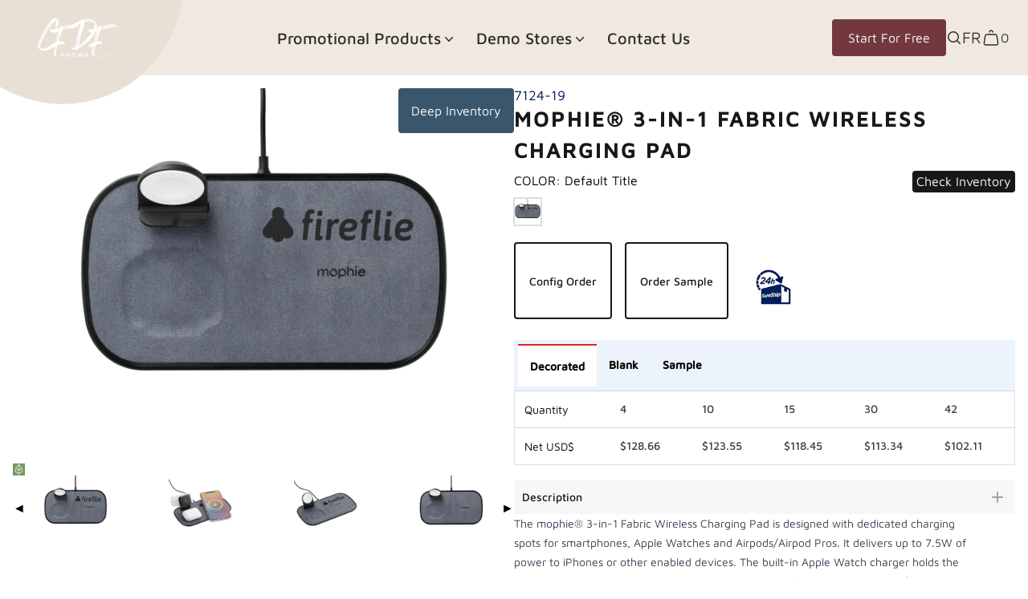

--- FILE ---
content_type: text/html; charset=utf-8
request_url: https://cfdfpromo.com/en-us/products/mophie%C2%AE-3-in-1-fabric-wireless-charging-pad
body_size: 46146
content:
<!doctype html>
<html lang="en">
  <head>
    <!-- Google Tag Manager -->
    <script>
      (function(w,d,s,l,i){w[l]=w[l]||[];w[l].push({'gtm.start':
      new Date().getTime(),event:'gtm.js'});var f=d.getElementsByTagName(s)[0],
      j=d.createElement(s),dl=l!='dataLayer'?'&l='+l:'';j.async=true;j.src=
      'https://www.googletagmanager.com/gtm.js?id='+i+dl;f.parentNode.insertBefore(j,f);
      })(window,document,'script','dataLayer','GTM-KDGZRJF');
    </script>
    <!-- End Google Tag Manager -->
    <meta charset="utf-8">
    <meta http-equiv="X-UA-Compatible" content="IE=edge,chrome=1">
    <meta name="viewport" content="width=device-width,initial-scale=1">
    <link rel="preconnect" href="https://cdn.shopify.com" crossorigin>
    <link rel="preconnect" href="https://fonts.shopifycdn.com" crossorigin>
    <link rel="preconnect" href="https://monorail-edge.shopifysvc.com" crossorigin>
    <link rel="preconnect" href="https://fonts.gstatic.com" crossorigin>
    <link rel="preconnect" href="https://fonts.googleapis.com" crossorigin>

    <link
      href="https://fonts.googleapis.com/css2?family=Ubuntu:ital,wght@0,300;0,400;0,500;0,700;1,300;1,400;1,500;1,700&display=swap"
      rel="stylesheet"
    >
    <script src="https://ajax.googleapis.com/ajax/libs/jquery/3.6.4/jquery.min.js"></script>
    <script>
      var theme = window.theme || {};
    </script>
    
        <link rel="canonical" href="https://cfdfpromo.com/en-us/products/mophie%c2%ae-3-in-1-fabric-wireless-charging-pad" />
    
<link rel="shortcut icon" href="//cfdfpromo.com/cdn/shop/files/285665624_1009764283043161_8320643647364501625_n_32x32.png?v=1686297172" type="image/png"><title>
  mophie® 3-in-1 Fabric Wireless Charging Pad
 &ndash; CFDFpromo.com</title>


  <meta name="description" content="The mophie® 3-in-1 Fabric Wireless Charging Pad is designed with dedicated charging spots for smartphones, Apple Watches and Airpods/Airpod Pros. It delivers up to 7.5W of power to iPhones or other enabled devices. The built-in Apple Watch charger holds the watch magnetically in place while charging. It works with most">


<meta name="google-site-verification" content="zmu8w3yIyFz9Fj3DA_qYfXsyF63xmzHAos_i-4SmdlA" />
    <link href="//cfdfpromo.com/cdn/shop/t/45/assets/SPACE.css?v=3223995640006299351760689095" rel="stylesheet" type="text/css">
    <style>
      /* Loading fonts from settings */
      @font-face {
  font-family: "Maven Pro";
  font-weight: 500;
  font-style: normal;
  font-display: swap;
  src: url("//cfdfpromo.com/cdn/fonts/maven_pro/mavenpro_n5.ce007c5b78ce56cdb6d8a7dfd4b878f24918d849.woff2") format("woff2"),
       url("//cfdfpromo.com/cdn/fonts/maven_pro/mavenpro_n5.78e546abb11d6cec06c98294cd91a76466b42d41.woff") format("woff");
}

      @font-face {
  font-family: "Maven Pro";
  font-weight: 400;
  font-style: normal;
  font-display: swap;
  src: url("//cfdfpromo.com/cdn/fonts/maven_pro/mavenpro_n4.c68ed1d8b5c0af622b14d3bb80bf3ead8907ac11.woff2") format("woff2"),
       url("//cfdfpromo.com/cdn/fonts/maven_pro/mavenpro_n4.522bf9c765ae9601c2a4846d60057ced1efdcde2.woff") format("woff");
}


      /* Style pour rendre le menu déroulant scrollable */
      .scrollable-menu {
        max-height: 300px;
        overflow-y: auto;
        border: 1px solid #ccc;
      }
    </style>
    <link href="//cfdfpromo.com/cdn/shop/t/45/assets/theme.css?v=99280577747168457331760689118" rel="stylesheet" type="text/css" media="all" />
    <link href="//cfdfpromo.com/cdn/shop/t/45/assets/global.css?v=32560618714702422851760689091" rel="stylesheet" type="text/css" media="all" />
    <link href="//cfdfpromo.com/cdn/shop/t/45/assets/custom.css?v=118261656885790758921760689090" rel="stylesheet" type="text/css" media="all" />
    <link href="//cfdfpromo.com/cdn/shop/t/45/assets/request-quote.css?v=94885817670516829951760689094" rel="stylesheet" type="text/css" media="all" />
    <script>window.performance && window.performance.mark && window.performance.mark('shopify.content_for_header.start');</script><meta name="google-site-verification" content="JvKo1iCXXATZHsjhfm4rQGxmpKFrZwebOJX_5IM9u3o">
<meta id="shopify-digital-wallet" name="shopify-digital-wallet" content="/30834098316/digital_wallets/dialog">
<meta name="shopify-checkout-api-token" content="42922db4e509d833586ddf4938f8075b">
<link rel="alternate" hreflang="x-default" href="https://cfdfpromo.com/products/mophie%C2%AE-3-in-1-fabric-wireless-charging-pad">
<link rel="alternate" hreflang="en" href="https://cfdfpromo.com/products/mophie%C2%AE-3-in-1-fabric-wireless-charging-pad">
<link rel="alternate" hreflang="fr" href="https://cfdfpromo.com/fr/products/mophie%C2%AE-3-in-1-fabric-wireless-charging-pad">
<link rel="alternate" hreflang="en-US" href="https://cfdfpromo.com/en-us/products/mophie%C2%AE-3-in-1-fabric-wireless-charging-pad">
<link rel="alternate" type="application/json+oembed" href="https://cfdfpromo.com/en-us/products/mophie%c2%ae-3-in-1-fabric-wireless-charging-pad.oembed">
<script async="async" src="/checkouts/internal/preloads.js?locale=en-US"></script>
<link rel="preconnect" href="https://shop.app" crossorigin="anonymous">
<script async="async" src="https://shop.app/checkouts/internal/preloads.js?locale=en-US&shop_id=30834098316" crossorigin="anonymous"></script>
<script id="apple-pay-shop-capabilities" type="application/json">{"shopId":30834098316,"countryCode":"CA","currencyCode":"USD","merchantCapabilities":["supports3DS"],"merchantId":"gid:\/\/shopify\/Shop\/30834098316","merchantName":"CFDFpromo.com","requiredBillingContactFields":["postalAddress","email"],"requiredShippingContactFields":["postalAddress","email"],"shippingType":"shipping","supportedNetworks":["visa","masterCard","amex","discover","interac","jcb"],"total":{"type":"pending","label":"CFDFpromo.com","amount":"1.00"},"shopifyPaymentsEnabled":true,"supportsSubscriptions":true}</script>
<script id="shopify-features" type="application/json">{"accessToken":"42922db4e509d833586ddf4938f8075b","betas":["rich-media-storefront-analytics"],"domain":"cfdfpromo.com","predictiveSearch":true,"shopId":30834098316,"locale":"en"}</script>
<script>var Shopify = Shopify || {};
Shopify.shop = "cfdfpromo.myshopify.com";
Shopify.locale = "en";
Shopify.currency = {"active":"USD","rate":"0.73804446"};
Shopify.country = "US";
Shopify.theme = {"name":"CFDFpromo (WORKING THEME) (January 19, 2026) ","id":154402619616,"schema_name":"Fifty shades of grey","schema_version":"1.0.0","theme_store_id":null,"role":"main"};
Shopify.theme.handle = "null";
Shopify.theme.style = {"id":null,"handle":null};
Shopify.cdnHost = "cfdfpromo.com/cdn";
Shopify.routes = Shopify.routes || {};
Shopify.routes.root = "/en-us/";</script>
<script type="module">!function(o){(o.Shopify=o.Shopify||{}).modules=!0}(window);</script>
<script>!function(o){function n(){var o=[];function n(){o.push(Array.prototype.slice.apply(arguments))}return n.q=o,n}var t=o.Shopify=o.Shopify||{};t.loadFeatures=n(),t.autoloadFeatures=n()}(window);</script>
<script>
  window.ShopifyPay = window.ShopifyPay || {};
  window.ShopifyPay.apiHost = "shop.app\/pay";
  window.ShopifyPay.redirectState = null;
</script>
<script id="shop-js-analytics" type="application/json">{"pageType":"product"}</script>
<script defer="defer" async type="module" src="//cfdfpromo.com/cdn/shopifycloud/shop-js/modules/v2/client.init-shop-cart-sync_BT-GjEfc.en.esm.js"></script>
<script defer="defer" async type="module" src="//cfdfpromo.com/cdn/shopifycloud/shop-js/modules/v2/chunk.common_D58fp_Oc.esm.js"></script>
<script defer="defer" async type="module" src="//cfdfpromo.com/cdn/shopifycloud/shop-js/modules/v2/chunk.modal_xMitdFEc.esm.js"></script>
<script type="module">
  await import("//cfdfpromo.com/cdn/shopifycloud/shop-js/modules/v2/client.init-shop-cart-sync_BT-GjEfc.en.esm.js");
await import("//cfdfpromo.com/cdn/shopifycloud/shop-js/modules/v2/chunk.common_D58fp_Oc.esm.js");
await import("//cfdfpromo.com/cdn/shopifycloud/shop-js/modules/v2/chunk.modal_xMitdFEc.esm.js");

  window.Shopify.SignInWithShop?.initShopCartSync?.({"fedCMEnabled":true,"windoidEnabled":true});

</script>
<script>
  window.Shopify = window.Shopify || {};
  if (!window.Shopify.featureAssets) window.Shopify.featureAssets = {};
  window.Shopify.featureAssets['shop-js'] = {"shop-cart-sync":["modules/v2/client.shop-cart-sync_DZOKe7Ll.en.esm.js","modules/v2/chunk.common_D58fp_Oc.esm.js","modules/v2/chunk.modal_xMitdFEc.esm.js"],"init-fed-cm":["modules/v2/client.init-fed-cm_B6oLuCjv.en.esm.js","modules/v2/chunk.common_D58fp_Oc.esm.js","modules/v2/chunk.modal_xMitdFEc.esm.js"],"shop-cash-offers":["modules/v2/client.shop-cash-offers_D2sdYoxE.en.esm.js","modules/v2/chunk.common_D58fp_Oc.esm.js","modules/v2/chunk.modal_xMitdFEc.esm.js"],"shop-login-button":["modules/v2/client.shop-login-button_QeVjl5Y3.en.esm.js","modules/v2/chunk.common_D58fp_Oc.esm.js","modules/v2/chunk.modal_xMitdFEc.esm.js"],"pay-button":["modules/v2/client.pay-button_DXTOsIq6.en.esm.js","modules/v2/chunk.common_D58fp_Oc.esm.js","modules/v2/chunk.modal_xMitdFEc.esm.js"],"shop-button":["modules/v2/client.shop-button_DQZHx9pm.en.esm.js","modules/v2/chunk.common_D58fp_Oc.esm.js","modules/v2/chunk.modal_xMitdFEc.esm.js"],"avatar":["modules/v2/client.avatar_BTnouDA3.en.esm.js"],"init-windoid":["modules/v2/client.init-windoid_CR1B-cfM.en.esm.js","modules/v2/chunk.common_D58fp_Oc.esm.js","modules/v2/chunk.modal_xMitdFEc.esm.js"],"init-shop-for-new-customer-accounts":["modules/v2/client.init-shop-for-new-customer-accounts_C_vY_xzh.en.esm.js","modules/v2/client.shop-login-button_QeVjl5Y3.en.esm.js","modules/v2/chunk.common_D58fp_Oc.esm.js","modules/v2/chunk.modal_xMitdFEc.esm.js"],"init-shop-email-lookup-coordinator":["modules/v2/client.init-shop-email-lookup-coordinator_BI7n9ZSv.en.esm.js","modules/v2/chunk.common_D58fp_Oc.esm.js","modules/v2/chunk.modal_xMitdFEc.esm.js"],"init-shop-cart-sync":["modules/v2/client.init-shop-cart-sync_BT-GjEfc.en.esm.js","modules/v2/chunk.common_D58fp_Oc.esm.js","modules/v2/chunk.modal_xMitdFEc.esm.js"],"shop-toast-manager":["modules/v2/client.shop-toast-manager_DiYdP3xc.en.esm.js","modules/v2/chunk.common_D58fp_Oc.esm.js","modules/v2/chunk.modal_xMitdFEc.esm.js"],"init-customer-accounts":["modules/v2/client.init-customer-accounts_D9ZNqS-Q.en.esm.js","modules/v2/client.shop-login-button_QeVjl5Y3.en.esm.js","modules/v2/chunk.common_D58fp_Oc.esm.js","modules/v2/chunk.modal_xMitdFEc.esm.js"],"init-customer-accounts-sign-up":["modules/v2/client.init-customer-accounts-sign-up_iGw4briv.en.esm.js","modules/v2/client.shop-login-button_QeVjl5Y3.en.esm.js","modules/v2/chunk.common_D58fp_Oc.esm.js","modules/v2/chunk.modal_xMitdFEc.esm.js"],"shop-follow-button":["modules/v2/client.shop-follow-button_CqMgW2wH.en.esm.js","modules/v2/chunk.common_D58fp_Oc.esm.js","modules/v2/chunk.modal_xMitdFEc.esm.js"],"checkout-modal":["modules/v2/client.checkout-modal_xHeaAweL.en.esm.js","modules/v2/chunk.common_D58fp_Oc.esm.js","modules/v2/chunk.modal_xMitdFEc.esm.js"],"shop-login":["modules/v2/client.shop-login_D91U-Q7h.en.esm.js","modules/v2/chunk.common_D58fp_Oc.esm.js","modules/v2/chunk.modal_xMitdFEc.esm.js"],"lead-capture":["modules/v2/client.lead-capture_BJmE1dJe.en.esm.js","modules/v2/chunk.common_D58fp_Oc.esm.js","modules/v2/chunk.modal_xMitdFEc.esm.js"],"payment-terms":["modules/v2/client.payment-terms_Ci9AEqFq.en.esm.js","modules/v2/chunk.common_D58fp_Oc.esm.js","modules/v2/chunk.modal_xMitdFEc.esm.js"]};
</script>
<script>(function() {
  var isLoaded = false;
  function asyncLoad() {
    if (isLoaded) return;
    isLoaded = true;
    var urls = ["https:\/\/chimpstatic.com\/mcjs-connected\/js\/users\/7ecc9f3f3f28cf27872c71122\/5424889e42d47b62b0debc849.js?shop=cfdfpromo.myshopify.com","\/\/cdn.shopify.com\/proxy\/79dd50ac30bf8de05c57138e770e537451544ce01756194f2517af67213f36a2\/storage.googleapis.com\/adnabu-shopify\/online-store\/8f9af66e2ea848ee83155c271715144749.min.js?shop=cfdfpromo.myshopify.com\u0026sp-cache-control=cHVibGljLCBtYXgtYWdlPTkwMA","https:\/\/meggnotec.ams3.digitaloceanspaces.com\/sfy\/assets\/bbmjdzdhgtprGmA\/js\/widget.js?shop=cfdfpromo.myshopify.com","https:\/\/cdn.hextom.com\/js\/quickannouncementbar.js?shop=cfdfpromo.myshopify.com"];
    for (var i = 0; i < urls.length; i++) {
      var s = document.createElement('script');
      s.type = 'text/javascript';
      s.async = true;
      s.src = urls[i];
      var x = document.getElementsByTagName('script')[0];
      x.parentNode.insertBefore(s, x);
    }
  };
  if(window.attachEvent) {
    window.attachEvent('onload', asyncLoad);
  } else {
    window.addEventListener('load', asyncLoad, false);
  }
})();</script>
<script id="__st">var __st={"a":30834098316,"offset":-14400,"reqid":"0c4977a3-1096-4d5b-8a25-a7359d4abdc6-1769070644","pageurl":"cfdfpromo.com\/en-us\/products\/mophie%C2%AE-3-in-1-fabric-wireless-charging-pad","u":"b05eda421189","p":"product","rtyp":"product","rid":7575261839584};</script>
<script>window.ShopifyPaypalV4VisibilityTracking = true;</script>
<script id="captcha-bootstrap">!function(){'use strict';const t='contact',e='account',n='new_comment',o=[[t,t],['blogs',n],['comments',n],[t,'customer']],c=[[e,'customer_login'],[e,'guest_login'],[e,'recover_customer_password'],[e,'create_customer']],r=t=>t.map((([t,e])=>`form[action*='/${t}']:not([data-nocaptcha='true']) input[name='form_type'][value='${e}']`)).join(','),a=t=>()=>t?[...document.querySelectorAll(t)].map((t=>t.form)):[];function s(){const t=[...o],e=r(t);return a(e)}const i='password',u='form_key',d=['recaptcha-v3-token','g-recaptcha-response','h-captcha-response',i],f=()=>{try{return window.sessionStorage}catch{return}},m='__shopify_v',_=t=>t.elements[u];function p(t,e,n=!1){try{const o=window.sessionStorage,c=JSON.parse(o.getItem(e)),{data:r}=function(t){const{data:e,action:n}=t;return t[m]||n?{data:e,action:n}:{data:t,action:n}}(c);for(const[e,n]of Object.entries(r))t.elements[e]&&(t.elements[e].value=n);n&&o.removeItem(e)}catch(o){console.error('form repopulation failed',{error:o})}}const l='form_type',E='cptcha';function T(t){t.dataset[E]=!0}const w=window,h=w.document,L='Shopify',v='ce_forms',y='captcha';let A=!1;((t,e)=>{const n=(g='f06e6c50-85a8-45c8-87d0-21a2b65856fe',I='https://cdn.shopify.com/shopifycloud/storefront-forms-hcaptcha/ce_storefront_forms_captcha_hcaptcha.v1.5.2.iife.js',D={infoText:'Protected by hCaptcha',privacyText:'Privacy',termsText:'Terms'},(t,e,n)=>{const o=w[L][v],c=o.bindForm;if(c)return c(t,g,e,D).then(n);var r;o.q.push([[t,g,e,D],n]),r=I,A||(h.body.append(Object.assign(h.createElement('script'),{id:'captcha-provider',async:!0,src:r})),A=!0)});var g,I,D;w[L]=w[L]||{},w[L][v]=w[L][v]||{},w[L][v].q=[],w[L][y]=w[L][y]||{},w[L][y].protect=function(t,e){n(t,void 0,e),T(t)},Object.freeze(w[L][y]),function(t,e,n,w,h,L){const[v,y,A,g]=function(t,e,n){const i=e?o:[],u=t?c:[],d=[...i,...u],f=r(d),m=r(i),_=r(d.filter((([t,e])=>n.includes(e))));return[a(f),a(m),a(_),s()]}(w,h,L),I=t=>{const e=t.target;return e instanceof HTMLFormElement?e:e&&e.form},D=t=>v().includes(t);t.addEventListener('submit',(t=>{const e=I(t);if(!e)return;const n=D(e)&&!e.dataset.hcaptchaBound&&!e.dataset.recaptchaBound,o=_(e),c=g().includes(e)&&(!o||!o.value);(n||c)&&t.preventDefault(),c&&!n&&(function(t){try{if(!f())return;!function(t){const e=f();if(!e)return;const n=_(t);if(!n)return;const o=n.value;o&&e.removeItem(o)}(t);const e=Array.from(Array(32),(()=>Math.random().toString(36)[2])).join('');!function(t,e){_(t)||t.append(Object.assign(document.createElement('input'),{type:'hidden',name:u})),t.elements[u].value=e}(t,e),function(t,e){const n=f();if(!n)return;const o=[...t.querySelectorAll(`input[type='${i}']`)].map((({name:t})=>t)),c=[...d,...o],r={};for(const[a,s]of new FormData(t).entries())c.includes(a)||(r[a]=s);n.setItem(e,JSON.stringify({[m]:1,action:t.action,data:r}))}(t,e)}catch(e){console.error('failed to persist form',e)}}(e),e.submit())}));const S=(t,e)=>{t&&!t.dataset[E]&&(n(t,e.some((e=>e===t))),T(t))};for(const o of['focusin','change'])t.addEventListener(o,(t=>{const e=I(t);D(e)&&S(e,y())}));const B=e.get('form_key'),M=e.get(l),P=B&&M;t.addEventListener('DOMContentLoaded',(()=>{const t=y();if(P)for(const e of t)e.elements[l].value===M&&p(e,B);[...new Set([...A(),...v().filter((t=>'true'===t.dataset.shopifyCaptcha))])].forEach((e=>S(e,t)))}))}(h,new URLSearchParams(w.location.search),n,t,e,['guest_login'])})(!0,!0)}();</script>
<script integrity="sha256-4kQ18oKyAcykRKYeNunJcIwy7WH5gtpwJnB7kiuLZ1E=" data-source-attribution="shopify.loadfeatures" defer="defer" src="//cfdfpromo.com/cdn/shopifycloud/storefront/assets/storefront/load_feature-a0a9edcb.js" crossorigin="anonymous"></script>
<script crossorigin="anonymous" defer="defer" src="//cfdfpromo.com/cdn/shopifycloud/storefront/assets/shopify_pay/storefront-65b4c6d7.js?v=20250812"></script>
<script data-source-attribution="shopify.dynamic_checkout.dynamic.init">var Shopify=Shopify||{};Shopify.PaymentButton=Shopify.PaymentButton||{isStorefrontPortableWallets:!0,init:function(){window.Shopify.PaymentButton.init=function(){};var t=document.createElement("script");t.src="https://cfdfpromo.com/cdn/shopifycloud/portable-wallets/latest/portable-wallets.en.js",t.type="module",document.head.appendChild(t)}};
</script>
<script data-source-attribution="shopify.dynamic_checkout.buyer_consent">
  function portableWalletsHideBuyerConsent(e){var t=document.getElementById("shopify-buyer-consent"),n=document.getElementById("shopify-subscription-policy-button");t&&n&&(t.classList.add("hidden"),t.setAttribute("aria-hidden","true"),n.removeEventListener("click",e))}function portableWalletsShowBuyerConsent(e){var t=document.getElementById("shopify-buyer-consent"),n=document.getElementById("shopify-subscription-policy-button");t&&n&&(t.classList.remove("hidden"),t.removeAttribute("aria-hidden"),n.addEventListener("click",e))}window.Shopify?.PaymentButton&&(window.Shopify.PaymentButton.hideBuyerConsent=portableWalletsHideBuyerConsent,window.Shopify.PaymentButton.showBuyerConsent=portableWalletsShowBuyerConsent);
</script>
<script data-source-attribution="shopify.dynamic_checkout.cart.bootstrap">document.addEventListener("DOMContentLoaded",(function(){function t(){return document.querySelector("shopify-accelerated-checkout-cart, shopify-accelerated-checkout")}if(t())Shopify.PaymentButton.init();else{new MutationObserver((function(e,n){t()&&(Shopify.PaymentButton.init(),n.disconnect())})).observe(document.body,{childList:!0,subtree:!0})}}));
</script>
<link id="shopify-accelerated-checkout-styles" rel="stylesheet" media="screen" href="https://cfdfpromo.com/cdn/shopifycloud/portable-wallets/latest/accelerated-checkout-backwards-compat.css" crossorigin="anonymous">
<style id="shopify-accelerated-checkout-cart">
        #shopify-buyer-consent {
  margin-top: 1em;
  display: inline-block;
  width: 100%;
}

#shopify-buyer-consent.hidden {
  display: none;
}

#shopify-subscription-policy-button {
  background: none;
  border: none;
  padding: 0;
  text-decoration: underline;
  font-size: inherit;
  cursor: pointer;
}

#shopify-subscription-policy-button::before {
  box-shadow: none;
}

      </style>
<link rel="stylesheet" media="screen" href="//cfdfpromo.com/cdn/shop/t/45/compiled_assets/styles.css?v=16581">
<script id="sections-script" data-sections="product-recommendations" defer="defer" src="//cfdfpromo.com/cdn/shop/t/45/compiled_assets/scripts.js?v=16581"></script>
<script>window.performance && window.performance.mark && window.performance.mark('shopify.content_for_header.end');</script>
  <!-- BEGIN app block: shopify://apps/t-lab-ai-language-translate/blocks/custom_translations/b5b83690-efd4-434d-8c6a-a5cef4019faf --><!-- BEGIN app snippet: custom_translation_scripts --><script>
(()=>{var o=/\([0-9]+?\)$/,M=/\r?\n|\r|\t|\xa0|\u200B|\u200E|&nbsp;| /g,v=/<\/?[a-z][\s\S]*>/i,t=/^(https?:\/\/|\/\/)[^\s/$.?#].[^\s]*$/i,k=/\{\{\s*([a-zA-Z_]\w*)\s*\}\}/g,p=/\{\{\s*([a-zA-Z_]\w*)\s*\}\}/,r=/^(https:)?\/\/cdn\.shopify\.com\/(.+)\.(png|jpe?g|gif|webp|svgz?|bmp|tiff?|ico|avif)/i,e=/^(https:)?\/\/cdn\.shopify\.com/i,a=/\b(?:https?|ftp)?:?\/\/?[^\s\/]+\/[^\s]+\.(?:png|jpe?g|gif|webp|svgz?|bmp|tiff?|ico|avif)\b/i,I=/url\(['"]?(.*?)['"]?\)/,m="__label:",i=document.createElement("textarea"),u={t:["src","data-src","data-source","data-href","data-zoom","data-master","data-bg","base-src"],i:["srcset","data-srcset"],o:["href","data-href"],u:["href","data-href","data-src","data-zoom"]},g=new Set(["img","picture","button","p","a","input"]),h=16.67,s=function(n){return n.nodeType===Node.ELEMENT_NODE},c=function(n){return n.nodeType===Node.TEXT_NODE};function w(n){return r.test(n.trim())||a.test(n.trim())}function b(n){return(n=>(n=n.trim(),t.test(n)))(n)||e.test(n.trim())}var l=function(n){return!n||0===n.trim().length};function j(n){return i.innerHTML=n,i.value}function T(n){return A(j(n))}function A(n){return n.trim().replace(o,"").replace(M,"").trim()}var _=1e3;function D(n){n=n.trim().replace(M,"").replace(/&amp;/g,"&").replace(/&gt;/g,">").replace(/&lt;/g,"<").trim();return n.length>_?N(n):n}function E(n){return n.trim().toLowerCase().replace(/^https:/i,"")}function N(n){for(var t=5381,r=0;r<n.length;r++)t=(t<<5)+t^n.charCodeAt(r);return(t>>>0).toString(36)}function f(n){for(var t=document.createElement("template"),r=(t.innerHTML=n,["SCRIPT","IFRAME","OBJECT","EMBED","LINK","META"]),e=/^(on\w+|srcdoc|style)$/i,a=document.createTreeWalker(t.content,NodeFilter.SHOW_ELEMENT),i=a.nextNode();i;i=a.nextNode()){var o=i;if(r.includes(o.nodeName))o.remove();else for(var u=o.attributes.length-1;0<=u;--u)e.test(o.attributes[u].name)&&o.removeAttribute(o.attributes[u].name)}return t.innerHTML}function d(n,t,r){void 0===r&&(r=20);for(var e=n,a=0;e&&e.parentElement&&a<r;){for(var i=e.parentElement,o=0,u=t;o<u.length;o++)for(var s=u[o],c=0,l=s.l;c<l.length;c++){var f=l[c];switch(f.type){case"class":for(var d=0,v=i.classList;d<v.length;d++){var p=v[d];if(f.value.test(p))return s.label}break;case"id":if(i.id&&f.value.test(i.id))return s.label;break;case"attribute":if(i.hasAttribute(f.name)){if(!f.value)return s.label;var m=i.getAttribute(f.name);if(m&&f.value.test(m))return s.label}}}e=i,a++}return"unknown"}function y(n,t){var r,e,a;"function"==typeof window.fetch&&"AbortController"in window?(r=new AbortController,e=setTimeout(function(){return r.abort()},3e3),fetch(n,{credentials:"same-origin",signal:r.signal}).then(function(n){return clearTimeout(e),n.ok?n.json():Promise.reject(n)}).then(t).catch(console.error)):((a=new XMLHttpRequest).onreadystatechange=function(){4===a.readyState&&200===a.status&&t(JSON.parse(a.responseText))},a.open("GET",n,!0),a.timeout=3e3,a.send())}function O(){var l=/([^\s]+)\.(png|jpe?g|gif|webp|svgz?|bmp|tiff?|ico|avif)$/i,f=/_(\{width\}x*|\{width\}x\{height\}|\d{3,4}x\d{3,4}|\d{3,4}x|x\d{3,4}|pinco|icon|thumb|small|compact|medium|large|grande|original|master)(_crop_\w+)*(@[2-3]x)*(.progressive)*$/i,d=/^(https?|ftp|file):\/\//i;function r(n){var t,r="".concat(n.path).concat(n.v).concat(null!=(r=n.size)?r:"",".").concat(n.p);return n.m&&(r="".concat(n.path).concat(n.m,"/").concat(n.v).concat(null!=(t=n.size)?t:"",".").concat(n.p)),n.host&&(r="".concat(null!=(t=n.protocol)?t:"","//").concat(n.host).concat(r)),n.g&&(r+=n.g),r}return{h:function(n){var t=!0,r=(d.test(n)||n.startsWith("//")||(t=!1,n="https://example.com"+n),t);n.startsWith("//")&&(r=!1,n="https:"+n);try{new URL(n)}catch(n){return null}var e,a,i,o,u,s,n=new URL(n),c=n.pathname.split("/").filter(function(n){return n});return c.length<1||(a=c.pop(),e=null!=(e=c.pop())?e:null,null===(a=a.match(l)))?null:(s=a[1],a=a[2],i=s.match(f),o=s,(u=null)!==i&&(o=s.substring(0,i.index),u=i[0]),s=0<c.length?"/"+c.join("/")+"/":"/",{protocol:r?n.protocol:null,host:t?n.host:null,path:s,g:n.search,m:e,v:o,size:u,p:a,version:n.searchParams.get("v"),width:n.searchParams.get("width")})},T:r,S:function(n){return(n.m?"/".concat(n.m,"/"):"/").concat(n.v,".").concat(n.p)},M:function(n){return(n.m?"/".concat(n.m,"/"):"/").concat(n.v,".").concat(n.p,"?v=").concat(n.version||"0")},k:function(n,t){return r({protocol:t.protocol,host:t.host,path:t.path,g:t.g,m:t.m,v:t.v,size:n.size,p:t.p,version:t.version,width:t.width})}}}var x,S,C={},H={};function q(p,n){var m=new Map,g=new Map,i=new Map,r=new Map,e=new Map,a=new Map,o=new Map,u=function(n){return n.toLowerCase().replace(/[\s\W_]+/g,"")},s=new Set(n.A.map(u)),c=0,l=!1,f=!1,d=O();function v(n,t,r){s.has(u(n))||n&&t&&(r.set(n,t),l=!0)}function t(n,t){if(n&&n.trim()&&0!==m.size){var r=A(n),e=H[r];if(e&&(p.log("dictionary",'Overlapping text: "'.concat(n,'" related to html: "').concat(e,'"')),t)&&(n=>{if(n)for(var t=h(n.outerHTML),r=t._,e=(t.I||(r=0),n.parentElement),a=0;e&&a<5;){var i=h(e.outerHTML),o=i.I,i=i._;if(o){if(p.log("dictionary","Ancestor depth ".concat(a,": overlap score=").concat(i.toFixed(3),", base=").concat(r.toFixed(3))),r<i)return 1;if(i<r&&0<r)return}e=e.parentElement,a++}})(t))p.log("dictionary",'Skipping text translation for "'.concat(n,'" because an ancestor HTML translation exists'));else{e=m.get(r);if(e)return e;var a=n;if(a&&a.trim()&&0!==g.size){for(var i,o,u,s=g.entries(),c=s.next();!c.done;){var l=c.value[0],f=c.value[1],d=a.trim().match(l);if(d&&1<d.length){i=l,o=f,u=d;break}c=s.next()}if(i&&o&&u){var v=u.slice(1),t=o.match(k);if(t&&t.length===v.length)return t.reduce(function(n,t,r){return n.replace(t,v[r])},o)}}}}return null}function h(n){var r,e,a;return!n||!n.trim()||0===i.size?{I:null,_:0}:(r=D(n),a=0,(e=null)!=(n=i.get(r))?{I:n,_:1}:(i.forEach(function(n,t){-1!==t.indexOf(r)&&(t=r.length/t.length,a<t)&&(a=t,e=n)}),{I:e,_:a}))}function w(n){return n&&n.trim()&&0!==i.size&&(n=D(n),null!=(n=i.get(n)))?n:null}function b(n){if(n&&n.trim()&&0!==r.size){var t=E(n),t=r.get(t);if(t)return t;t=d.h(n);if(t){n=d.M(t).toLowerCase(),n=r.get(n);if(n)return n;n=d.S(t).toLowerCase(),t=r.get(n);if(t)return t}}return null}function T(n){return!n||!n.trim()||0===e.size||void 0===(n=e.get(A(n)))?null:n}function y(n){return!n||!n.trim()||0===a.size||void 0===(n=a.get(E(n)))?null:n}function x(n){var t;return!n||!n.trim()||0===o.size?null:null!=(t=o.get(A(n)))?t:(t=D(n),void 0!==(n=o.get(t))?n:null)}function S(){var n={j:m,D:g,N:i,O:r,C:e,H:a,q:o,L:l,R:c,F:C};return JSON.stringify(n,function(n,t){return t instanceof Map?Object.fromEntries(t.entries()):t})}return{J:function(n,t){v(n,t,m)},U:function(n,t){n&&t&&(n=new RegExp("^".concat(n,"$"),"s"),g.set(n,t),l=!0)},$:function(n,t){var r;n!==t&&(v((r=j(r=n).trim().replace(M,"").trim()).length>_?N(r):r,t,i),c=Math.max(c,n.length))},P:function(n,t){v(n,t,r),(n=d.h(n))&&(v(d.M(n).toLowerCase(),t,r),v(d.S(n).toLowerCase(),t,r))},G:function(n,t){v(n.replace("[img-alt]","").replace(M,"").trim(),t,e)},B:function(n,t){v(n,t,a)},W:function(n,t){f=!0,v(n,t,o)},V:function(){return p.log("dictionary","Translation dictionaries: ",S),i.forEach(function(n,r){m.forEach(function(n,t){r!==t&&-1!==r.indexOf(t)&&(C[t]=A(n),H[t]=r)})}),p.log("dictionary","appliedTextTranslations: ",JSON.stringify(C)),p.log("dictionary","overlappingTexts: ",JSON.stringify(H)),{L:l,Z:f,K:t,X:w,Y:b,nn:T,tn:y,rn:x}}}}function z(n,t,r){function f(n,t){t=n.split(t);return 2===t.length?t[1].trim()?t:[t[0]]:[n]}var d=q(r,t);return n.forEach(function(n){if(n){var c,l=n.name,n=n.value;if(l&&n){if("string"==typeof n)try{c=JSON.parse(n)}catch(n){return void r.log("dictionary","Invalid metafield JSON for "+l,function(){return String(n)})}else c=n;c&&Object.keys(c).forEach(function(e){if(e){var n,t,r,a=c[e];if(a)if(e!==a)if(l.includes("judge"))r=T(e),d.W(r,a);else if(e.startsWith("[img-alt]"))d.G(e,a);else if(e.startsWith("[img-src]"))n=E(e.replace("[img-src]","")),d.P(n,a);else if(v.test(e))d.$(e,a);else if(w(e))n=E(e),d.P(n,a);else if(b(e))r=E(e),d.B(r,a);else if("/"===(n=(n=e).trim())[0]&&"/"!==n[1]&&(r=E(e),d.B(r,a),r=T(e),d.J(r,a)),p.test(e))(s=(r=e).match(k))&&0<s.length&&(t=r.replace(/[-\/\\^$*+?.()|[\]]/g,"\\$&"),s.forEach(function(n){t=t.replace(n,"(.*)")}),d.U(t,a));else if(e.startsWith(m))r=a.replace(m,""),s=e.replace(m,""),d.J(T(s),r);else{if("product_tags"===l)for(var i=0,o=["_",":"];i<o.length;i++){var u=(n=>{if(e.includes(n)){var t=f(e,n),r=f(a,n);if(t.length===r.length)return t.forEach(function(n,t){n!==r[t]&&(d.J(T(n),r[t]),d.J(T("".concat(n,":")),"".concat(r[t],":")))}),{value:void 0}}})(o[i]);if("object"==typeof u)return u.value}var s=T(e);s!==a&&d.J(s,a)}}})}}}),d.V()}function L(y,x){var e=[{label:"judge-me",l:[{type:"class",value:/jdgm/i},{type:"id",value:/judge-me/i},{type:"attribute",name:"data-widget-name",value:/review_widget/i}]}],a=O();function S(r,n,e){n.forEach(function(n){var t=r.getAttribute(n);t&&(t=n.includes("href")?e.tn(t):e.K(t))&&r.setAttribute(n,t)})}function M(n,t,r){var e,a=n.getAttribute(t);a&&((e=i(a=E(a.split("&")[0]),r))?n.setAttribute(t,e):(e=r.tn(a))&&n.setAttribute(t,e))}function k(n,t,r){var e=n.getAttribute(t);e&&(e=((n,t)=>{var r=(n=n.split(",").filter(function(n){return null!=n&&""!==n.trim()}).map(function(n){var n=n.trim().split(/\s+/),t=n[0].split("?"),r=t[0],t=t[1],t=t?t.split("&"):[],e=((n,t)=>{for(var r=0;r<n.length;r++)if(t(n[r]))return n[r];return null})(t,function(n){return n.startsWith("v=")}),t=t.filter(function(n){return!n.startsWith("v=")}),n=n[1];return{url:r,version:e,en:t.join("&"),size:n}}))[0].url;if(r=i(r=n[0].version?"".concat(r,"?").concat(n[0].version):r,t)){var e=a.h(r);if(e)return n.map(function(n){var t=n.url,r=a.h(t);return r&&(t=a.k(r,e)),n.en&&(r=t.includes("?")?"&":"?",t="".concat(t).concat(r).concat(n.en)),t=n.size?"".concat(t," ").concat(n.size):t}).join(",")}})(e,r))&&n.setAttribute(t,e)}function i(n,t){var r=a.h(n);return null===r?null:(n=t.Y(n))?null===(n=a.h(n))?null:a.k(r,n):(n=a.S(r),null===(t=t.Y(n))||null===(n=a.h(t))?null:a.k(r,n))}function A(n,t,r){var e,a,i,o;r.an&&(e=n,a=r.on,u.o.forEach(function(n){var t=e.getAttribute(n);if(!t)return!1;!t.startsWith("/")||t.startsWith("//")||t.startsWith(a)||(t="".concat(a).concat(t),e.setAttribute(n,t))})),i=n,r=u.u.slice(),o=t,r.forEach(function(n){var t,r=i.getAttribute(n);r&&(w(r)?(t=o.Y(r))&&i.setAttribute(n,t):(t=o.tn(r))&&i.setAttribute(n,t))})}function _(t,r){var n,e,a,i,o;u.t.forEach(function(n){return M(t,n,r)}),u.i.forEach(function(n){return k(t,n,r)}),e="alt",a=r,(o=(n=t).getAttribute(e))&&((i=a.nn(o))?n.setAttribute(e,i):(i=a.K(o))&&n.setAttribute(e,i))}return{un:function(n){return!(!n||!s(n)||x.sn.includes((n=n).tagName.toLowerCase())||n.classList.contains("tl-switcher-container")||(n=n.parentNode)&&["SCRIPT","STYLE"].includes(n.nodeName.toUpperCase()))},cn:function(n){if(c(n)&&null!=(t=n.textContent)&&t.trim()){if(y.Z)if("judge-me"===d(n,e,5)){var t=y.rn(n.textContent);if(t)return void(n.textContent=j(t))}var r,t=y.K(n.textContent,n.parentElement||void 0);t&&(r=n.textContent.trim().replace(o,"").trim(),n.textContent=j(n.textContent.replace(r,t)))}},ln:function(n){if(!!l(n.textContent)||!n.innerHTML)return!1;if(y.Z&&"judge-me"===d(n,e,5)){var t=y.rn(n.innerHTML);if(t)return n.innerHTML=f(t),!0}t=y.X(n.innerHTML);return!!t&&(n.innerHTML=f(t),!0)},fn:function(n){var t,r,e,a,i,o,u,s,c,l;switch(S(n,["data-label","title"],y),n.tagName.toLowerCase()){case"span":S(n,["data-tooltip"],y);break;case"a":A(n,y,x);break;case"input":c=u=y,(l=(s=o=n).getAttribute("type"))&&("submit"===l||"button"===l)&&(l=s.getAttribute("value"),c=c.K(l))&&s.setAttribute("value",c),S(o,["placeholder"],u);break;case"textarea":S(n,["placeholder"],y);break;case"img":_(n,y);break;case"picture":for(var f=y,d=n.childNodes,v=0;v<d.length;v++){var p=d[v];if(p.tagName)switch(p.tagName.toLowerCase()){case"source":k(p,"data-srcset",f),k(p,"srcset",f);break;case"img":_(p,f)}}break;case"div":s=l=y,(u=o=c=n)&&(o=o.style.backgroundImage||o.getAttribute("data-bg")||"")&&"none"!==o&&(o=o.match(I))&&o[1]&&(o=o[1],s=s.Y(o))&&(u.style.backgroundImage='url("'.concat(s,'")')),a=c,i=l,["src","data-src","data-bg"].forEach(function(n){return M(a,n,i)}),["data-bgset"].forEach(function(n){return k(a,n,i)}),["data-href"].forEach(function(n){return S(a,[n],i)});break;case"button":r=y,(e=(t=n).getAttribute("value"))&&(r=r.K(e))&&t.setAttribute("value",r);break;case"iframe":e=y,(r=(t=n).getAttribute("src"))&&(e=e.tn(r))&&t.setAttribute("src",e);break;case"video":for(var m=n,g=y,h=["src"],w=0;w<h.length;w++){var b=h[w],T=m.getAttribute(b);T&&(T=g.tn(T))&&m.setAttribute(b,T)}}},getImageTranslation:function(n){return i(n,y)}}}function R(s,c,l){r=c.dn,e=new WeakMap;var r,e,a={add:function(n){var t=Date.now()+r;e.set(n,t)},has:function(n){var t=null!=(t=e.get(n))?t:0;return!(Date.now()>=t&&(e.delete(n),1))}},i=[],o=[],f=[],d=[],u=2*h,v=3*h;function p(n){var t,r,e;n&&(n.nodeType===Node.TEXT_NODE&&s.un(n.parentElement)?s.cn(n):s.un(n)&&(n=n,s.fn(n),t=g.has(n.tagName.toLowerCase())||(t=(t=n).getBoundingClientRect(),r=window.innerHeight||document.documentElement.clientHeight,e=window.innerWidth||document.documentElement.clientWidth,r=t.top<=r&&0<=t.top+t.height,e=t.left<=e&&0<=t.left+t.width,r&&e),a.has(n)||(t?i:o).push(n)))}function m(n){if(l.log("messageHandler","Processing element:",n),s.un(n)){var t=s.ln(n);if(a.add(n),!t){var r=n.childNodes;l.log("messageHandler","Child nodes:",r);for(var e=0;e<r.length;e++)p(r[e])}}}requestAnimationFrame(function n(){for(var t=performance.now();0<i.length;){var r=i.shift();if(r&&!a.has(r)&&m(r),performance.now()-t>=v)break}requestAnimationFrame(n)}),requestAnimationFrame(function n(){for(var t=performance.now();0<o.length;){var r=o.shift();if(r&&!a.has(r)&&m(r),performance.now()-t>=u)break}requestAnimationFrame(n)}),c.vn&&requestAnimationFrame(function n(){for(var t=performance.now();0<f.length;){var r=f.shift();if(r&&s.fn(r),performance.now()-t>=u)break}requestAnimationFrame(n)}),c.pn&&requestAnimationFrame(function n(){for(var t=performance.now();0<d.length;){var r=d.shift();if(r&&s.cn(r),performance.now()-t>=u)break}requestAnimationFrame(n)});var n={subtree:!0,childList:!0,attributes:c.vn,characterData:c.pn};new MutationObserver(function(n){l.log("observer","Observer:",n);for(var t=0;t<n.length;t++){var r=n[t];switch(r.type){case"childList":for(var e=r.addedNodes,a=0;a<e.length;a++)p(e[a]);var i=r.target.childNodes;if(i.length<=10)for(var o=0;o<i.length;o++)p(i[o]);break;case"attributes":var u=r.target;s.un(u)&&u&&f.push(u);break;case"characterData":c.pn&&(u=r.target)&&u.nodeType===Node.TEXT_NODE&&d.push(u)}}}).observe(document.documentElement,n)}void 0===window.TranslationLab&&(window.TranslationLab={}),window.TranslationLab.CustomTranslations=(x=(()=>{var a;try{a=window.localStorage.getItem("tlab_debug_mode")||null}catch(n){a=null}return{log:function(n,t){for(var r=[],e=2;e<arguments.length;e++)r[e-2]=arguments[e];!a||"observer"===n&&"all"===a||("all"===a||a===n||"custom"===n&&"custom"===a)&&(n=r.map(function(n){if("function"==typeof n)try{return n()}catch(n){return"Error generating parameter: ".concat(n.message)}return n}),console.log.apply(console,[t].concat(n)))}}})(),S=null,{init:function(n,t){n&&!n.isPrimaryLocale&&n.translationsMetadata&&n.translationsMetadata.length&&(0<(t=((n,t,r,e)=>{function a(n,t){for(var r=[],e=2;e<arguments.length;e++)r[e-2]=arguments[e];for(var a=0,i=r;a<i.length;a++){var o=i[a];if(o&&void 0!==o[n])return o[n]}return t}var i=window.localStorage.getItem("tlab_feature_options"),o=null;if(i)try{o=JSON.parse(i)}catch(n){e.log("dictionary","Invalid tlab_feature_options JSON",String(n))}var r=a("useMessageHandler",!0,o,i=r),u=a("messageHandlerCooldown",2e3,o,i),s=a("localizeUrls",!1,o,i),c=a("processShadowRoot",!1,o,i),l=a("attributesMutations",!1,o,i),f=a("processCharacterData",!1,o,i),d=a("excludedTemplates",[],o,i),o=a("phraseIgnoreList",[],o,i);return e.log("dictionary","useMessageHandler:",r),e.log("dictionary","messageHandlerCooldown:",u),e.log("dictionary","localizeUrls:",s),e.log("dictionary","processShadowRoot:",c),e.log("dictionary","attributesMutations:",l),e.log("dictionary","processCharacterData:",f),e.log("dictionary","excludedTemplates:",d),e.log("dictionary","phraseIgnoreList:",o),{sn:["html","head","meta","script","noscript","style","link","canvas","svg","g","path","ellipse","br","hr"],locale:n,on:t,gn:r,dn:u,an:s,hn:c,vn:l,pn:f,mn:d,A:o}})(n.locale,n.on,t,x)).mn.length&&t.mn.includes(n.template)||(n=z(n.translationsMetadata,t,x),S=L(n,t),n.L&&(t.gn&&R(S,t,x),window.addEventListener("DOMContentLoaded",function(){function e(n){n=/\/products\/(.+?)(\?.+)?$/.exec(n);return n?n[1]:null}var n,t,r,a;(a=document.querySelector(".cbb-frequently-bought-selector-label-name"))&&"true"!==a.getAttribute("translated")&&(n=e(window.location.pathname))&&(t="https://".concat(window.location.host,"/products/").concat(n,".json"),r="https://".concat(window.location.host).concat(window.Shopify.routes.root,"products/").concat(n,".json"),y(t,function(n){a.childNodes.forEach(function(t){t.textContent===n.product.title&&y(r,function(n){t.textContent!==n.product.title&&(t.textContent=n.product.title,a.setAttribute("translated","true"))})})}),document.querySelectorAll('[class*="cbb-frequently-bought-selector-link"]').forEach(function(t){var n,r;"true"!==t.getAttribute("translated")&&(n=t.getAttribute("href"))&&(r=e(n))&&y("https://".concat(window.location.host).concat(window.Shopify.routes.root,"products/").concat(r,".json"),function(n){t.textContent!==n.product.title&&(t.textContent=n.product.title,t.setAttribute("translated","true"))})}))}))))},getImageTranslation:function(n){return x.log("dictionary","translationManager: ",S),S?S.getImageTranslation(n):null}})})();
</script><!-- END app snippet -->

<script>
  (function() {
    var ctx = {
      locale: 'en',
      isPrimaryLocale: true,
      rootUrl: '/en-us',
      translationsMetadata: [{},{"name":"product_options_variants","value":{}},{"name":"judge-me-product-review","value":null}],
      template: "product",
    };
    var settings = null;
    TranslationLab.CustomTranslations.init(ctx, settings);
  })()
</script>


<!-- END app block --><!-- BEGIN app block: shopify://apps/powerful-form-builder/blocks/app-embed/e4bcb1eb-35b2-42e6-bc37-bfe0e1542c9d --><script type="text/javascript" hs-ignore data-cookieconsent="ignore">
  var Globo = Globo || {};
  var globoFormbuilderRecaptchaInit = function(){};
  var globoFormbuilderHcaptchaInit = function(){};
  window.Globo.FormBuilder = window.Globo.FormBuilder || {};
  window.Globo.FormBuilder.shop = {"configuration":{"money_format":"${{amount}}"},"pricing":{"features":{"bulkOrderForm":false,"cartForm":false,"fileUpload":2,"removeCopyright":false}},"settings":{"copyright":"Powered by <a href=\"https://globosoftware.net\" target=\"_blank\">Globo</a> <a href=\"https://apps.shopify.com/form-builder-contact-form\" target=\"_blank\">Form Builder</a>","hideWaterMark":false,"reCaptcha":{"recaptchaType":"v2","siteKey":false,"languageCode":"en"},"scrollTop":false,"additionalColumns":[]},"encryption_form_id":1,"url":"https://app.powerfulform.com/"};

  if(window.Globo.FormBuilder.shop.settings.customCssEnabled && window.Globo.FormBuilder.shop.settings.customCssCode){
    const customStyle = document.createElement('style');
    customStyle.type = 'text/css';
    customStyle.innerHTML = window.Globo.FormBuilder.shop.settings.customCssCode;
    document.head.appendChild(customStyle);
  }

  window.Globo.FormBuilder.forms = [];
    
      
      
      
      window.Globo.FormBuilder.forms[13846] = {"13846":{"elements":[{"id":"group-1","type":"group","label":"Page 1","description":"","elements":[{"id":"text","type":"text","label":"Your name","placeholder":"name","description":null,"hideLabel":false,"required":true,"columnWidth":33.33},{"id":"email","type":"email","label":"Your email","placeholder":"email","description":null,"hideLabel":false,"required":true,"columnWidth":33.33,"inputIcon":null},{"id":"phone-1","type":"phone","label":"Your phone #","placeholder":"phone #","description":"","validatePhone":false,"onlyShowFlag":false,"defaultCountryCode":"us","limitCharacters":false,"characters":100,"hideLabel":false,"keepPositionLabel":false,"columnWidth":33.33,"inputIcon":null},{"id":"textarea","type":"textarea","label":"Tell us about your project","placeholder":"Tell us about your project and how we can help you bring it to fruition.","description":"","hideLabel":false,"required":true,"columnWidth":100,"ifHideLabel":false},{"id":"text-2","type":"text","label":"Quantity ","placeholder":"Qty needed","description":"","limitCharacters":false,"characters":100,"hideLabel":false,"keepPositionLabel":false,"columnWidth":33.33},{"id":"text-1","type":"text","label":"Budget","placeholder":"$","description":"","limitCharacters":false,"characters":100,"hideLabel":false,"keepPositionLabel":false,"columnWidth":33.33},{"id":"text-3","type":"text","label":"When","placeholder":"Delivery date","description":"","limitCharacters":false,"characters":100,"hideLabel":false,"keepPositionLabel":false,"columnWidth":33.33,"inputIcon":null},{"id":"file-1","type":"file","label":"Upload your design","button-text":"Choose file","placeholder":"","allowed-multiple":true,"allowed-extensions":["jpg","jpeg","png","pdf","svg","ai","zip","eps","psd"],"description":"","uploadPending":"File is uploading. Please wait a second...","uploadSuccess":"File uploaded successfully","hideLabel":false,"keepPositionLabel":false,"columnWidth":50},{"id":"select-1","type":"select","label":"Location","placeholder":"Please select","options":"Canada\nUnited States\nOther","description":"","hideLabel":false,"keepPositionLabel":false,"columnWidth":50}]}],"errorMessage":{"required":"Please fill in field","invalid":"Invalid","invalidEmail":"Invalid email","invalidURL":"Invalid URL","fileSizeLimit":"File size limit exceeded","fileNotAllowed":"File extension not allowed","requiredCaptcha":"Please, enter the captcha","invalidName":"Invalid name"},"appearance":{"layout":"float","width":"400","style":"classic_rounded","mainColor":"rgba(74,144,226,1)","floatingIcon":"\u003csvg aria-hidden=\"true\" focusable=\"false\" data-prefix=\"far\" data-icon=\"envelope\" class=\"svg-inline--fa fa-envelope fa-w-16\" role=\"img\" xmlns=\"http:\/\/www.w3.org\/2000\/svg\" viewBox=\"0 0 512 512\"\u003e\u003cpath fill=\"currentColor\" d=\"M464 64H48C21.49 64 0 85.49 0 112v288c0 26.51 21.49 48 48 48h416c26.51 0 48-21.49 48-48V112c0-26.51-21.49-48-48-48zm0 48v40.805c-22.422 18.259-58.168 46.651-134.587 106.49-16.841 13.247-50.201 45.072-73.413 44.701-23.208.375-56.579-31.459-73.413-44.701C106.18 199.465 70.425 171.067 48 152.805V112h416zM48 400V214.398c22.914 18.251 55.409 43.862 104.938 82.646 21.857 17.205 60.134 55.186 103.062 54.955 42.717.231 80.509-37.199 103.053-54.947 49.528-38.783 82.032-64.401 104.947-82.653V400H48z\"\u003e\u003c\/path\u003e\u003c\/svg\u003e","floatingText":"Quick quote","displayOnAllPage":true,"formType":"normalForm","background":"image","backgroundColor":"#fff","descriptionColor":"rgba(255,255,255,1)","headingColor":"rgba(255,255,255,1)","labelColor":"rgba(255,255,255,1)","optionColor":"rgba(74,74,74,1)","paragraphBackground":"rgba(255,255,255,1)","paragraphColor":"rgba(74,74,74,1)","backgroundImage":"https:\/\/cdn.shopify.com\/s\/files\/1\/0308\/3409\/8316\/files\/victory_CFDF-promo_promotional-product-request.png?v=1694119994","backgroundImageAlignment":"bottom"},"afterSubmit":{"fpxTrackerName":"","gaEventName":"globo_form_submit","gaEventCategory":"Form Builder by Globo","gaEventAction":"Submit","gaEventLabel":"Contact us form","action":"clearForm","message":"\u003ch4\u003eThanks for getting in touch!\u0026nbsp;\u003c\/h4\u003e\u003cp\u003e\u003cbr\u003e\u003c\/p\u003e\u003cp\u003eWe appreciate you contacting us. One of our promotional experts will get in touch with you soon!\u003c\/p\u003e\u003cp\u003e\u003cbr\u003e\u003c\/p\u003e\u003cp\u003eFrom your CFDFpromo team, have a great day :)\u003c\/p\u003e","redirectUrl":null,"enableGa":true,"enableFpx":true},"footer":{"description":"\u003cp\u003e\u003cbr\u003e\u003c\/p\u003e","previousText":"Previous","nextText":"Next","submitText":"Submit"},"header":{"active":true,"title":"QUICK QUOTE","description":"\u003cp\u003eSend your request and we'll get back to you within the next few hours.\u003c\/p\u003e"},"isStepByStepForm":true,"publish":{"requiredLogin":false,"requiredLoginMessage":"Please \u003ca href='\/account\/login' title='login'\u003elogin\u003c\/a\u003e to continue","publishType":"embedCode","selectTime":"forever","setCookie":"1","setCookieHours":"1","setCookieWeeks":"1"},"reCaptcha":{"enable":false,"note":"Please make sure that you have set Google reCaptcha v2 Site key and Secret key in \u003ca href=\"\/admin\/settings\"\u003eSettings\u003c\/a\u003e"},"html":"\n\u003cdiv class=\"globo-form float-form globo-form-id-13846\"\u003e\n\u003cstyle\u003e\n.globo-form-id-13846 .globo-form-app{\n    max-width: 400px;\n    width: -webkit-fill-available;\n    \n    \n    background-image : url('https:\/\/cdn.shopify.com\/s\/files\/1\/0308\/3409\/8316\/files\/victory_CFDF-promo_promotional-product-request.png?v=1694119994');\n    background-position: center bottom;;\n    background-repeat:no-repeat;\n    background-size: cover;\n    \n}\n\n.globo-form-id-13846 .globo-form-app .globo-heading{\n    color: rgba(255,255,255,1)\n}\n.globo-form-id-13846 .globo-form-app .globo-description,\n.globo-form-id-13846 .globo-form-app .header .globo-description{\n    color: rgba(255,255,255,1)\n}\n.globo-form-id-13846 .globo-form-app .globo-label,\n.globo-form-id-13846 .globo-form-app .globo-form-control label.globo-label,\n.globo-form-id-13846 .globo-form-app .globo-form-control label.globo-label span.label-content{\n    color: rgba(255,255,255,1);\n    text-align: left !important;\n}\n.globo-form-id-13846 .globo-form-app .globo-label.globo-position-label{\n    height: 20px !important;\n}\n.globo-form-id-13846 .globo-form-app .globo-form-control .help-text.globo-description{\n    color: rgba(255,255,255,1)\n}\n.globo-form-id-13846 .globo-form-app .globo-form-control .checkbox-wrapper .globo-option,\n.globo-form-id-13846 .globo-form-app .globo-form-control .radio-wrapper .globo-option\n{\n    color: rgba(74,74,74,1)\n}\n.globo-form-id-13846 .globo-form-app .footer{\n    text-align:;\n}\n.globo-form-id-13846 .globo-form-app .footer button{\n    border:1px solid rgba(74,144,226,1);\n    \n}\n.globo-form-id-13846 .globo-form-app .footer button.submit,\n.globo-form-id-13846 .globo-form-app .footer button.checkout,\n.globo-form-id-13846 .globo-form-app .footer button.action.loading .spinner{\n    background-color: rgba(74,144,226,1);\n    color : #ffffff;\n}\n.globo-form-id-13846 .globo-form-app .globo-form-control .star-rating\u003efieldset:not(:checked)\u003elabel:before {\n    content: url('data:image\/svg+xml; utf8, \u003csvg aria-hidden=\"true\" focusable=\"false\" data-prefix=\"far\" data-icon=\"star\" class=\"svg-inline--fa fa-star fa-w-18\" role=\"img\" xmlns=\"http:\/\/www.w3.org\/2000\/svg\" viewBox=\"0 0 576 512\"\u003e\u003cpath fill=\"rgba(74,144,226,1)\" d=\"M528.1 171.5L382 150.2 316.7 17.8c-11.7-23.6-45.6-23.9-57.4 0L194 150.2 47.9 171.5c-26.2 3.8-36.7 36.1-17.7 54.6l105.7 103-25 145.5c-4.5 26.3 23.2 46 46.4 33.7L288 439.6l130.7 68.7c23.2 12.2 50.9-7.4 46.4-33.7l-25-145.5 105.7-103c19-18.5 8.5-50.8-17.7-54.6zM388.6 312.3l23.7 138.4L288 385.4l-124.3 65.3 23.7-138.4-100.6-98 139-20.2 62.2-126 62.2 126 139 20.2-100.6 98z\"\u003e\u003c\/path\u003e\u003c\/svg\u003e');\n}\n.globo-form-id-13846 .globo-form-app .globo-form-control .star-rating\u003efieldset\u003einput:checked ~ label:before {\n    content: url('data:image\/svg+xml; utf8, \u003csvg aria-hidden=\"true\" focusable=\"false\" data-prefix=\"fas\" data-icon=\"star\" class=\"svg-inline--fa fa-star fa-w-18\" role=\"img\" xmlns=\"http:\/\/www.w3.org\/2000\/svg\" viewBox=\"0 0 576 512\"\u003e\u003cpath fill=\"rgba(74,144,226,1)\" d=\"M259.3 17.8L194 150.2 47.9 171.5c-26.2 3.8-36.7 36.1-17.7 54.6l105.7 103-25 145.5c-4.5 26.3 23.2 46 46.4 33.7L288 439.6l130.7 68.7c23.2 12.2 50.9-7.4 46.4-33.7l-25-145.5 105.7-103c19-18.5 8.5-50.8-17.7-54.6L382 150.2 316.7 17.8c-11.7-23.6-45.6-23.9-57.4 0z\"\u003e\u003c\/path\u003e\u003c\/svg\u003e');\n}\n.globo-form-id-13846 .globo-form-app .globo-form-control .star-rating\u003efieldset:not(:checked)\u003elabel:hover:before,\n.globo-form-id-13846 .globo-form-app .globo-form-control .star-rating\u003efieldset:not(:checked)\u003elabel:hover ~ label:before{\n    content : url('data:image\/svg+xml; utf8, \u003csvg aria-hidden=\"true\" focusable=\"false\" data-prefix=\"fas\" data-icon=\"star\" class=\"svg-inline--fa fa-star fa-w-18\" role=\"img\" xmlns=\"http:\/\/www.w3.org\/2000\/svg\" viewBox=\"0 0 576 512\"\u003e\u003cpath fill=\"rgba(74,144,226,1)\" d=\"M259.3 17.8L194 150.2 47.9 171.5c-26.2 3.8-36.7 36.1-17.7 54.6l105.7 103-25 145.5c-4.5 26.3 23.2 46 46.4 33.7L288 439.6l130.7 68.7c23.2 12.2 50.9-7.4 46.4-33.7l-25-145.5 105.7-103c19-18.5 8.5-50.8-17.7-54.6L382 150.2 316.7 17.8c-11.7-23.6-45.6-23.9-57.4 0z\"\u003e\u003c\/path\u003e\u003c\/svg\u003e')\n}\n.globo-form-id-13846 .globo-form-app .globo-form-control .radio-wrapper .radio-input:checked ~ .radio-label:after {\n    background: rgba(74,144,226,1);\n    background: radial-gradient(rgba(74,144,226,1) 40%, #fff 45%);\n}\n.globo-form-id-13846 .globo-form-app .globo-form-control .checkbox-wrapper .checkbox-input:checked ~ .checkbox-label:before {\n    border-color: rgba(74,144,226,1);\n    box-shadow: 0 4px 6px rgba(50,50,93,0.11), 0 1px 3px rgba(0,0,0,0.08);\n    background-color: rgba(74,144,226,1);\n}\n.globo-form-id-13846 .globo-form-app .step.-completed .step__number,\n.globo-form-id-13846 .globo-form-app .line.-progress,\n.globo-form-id-13846 .globo-form-app .line.-start{\n    background-color: rgba(74,144,226,1);\n}\n.globo-form-id-13846 .globo-form-app .checkmark__check,\n.globo-form-id-13846 .globo-form-app .checkmark__circle{\n    stroke: rgba(74,144,226,1);\n}\n.globo-form-id-13846 .floating-button{\n    background-color: rgba(74,144,226,1);\n}\n.globo-form-id-13846 .globo-form-app .globo-form-control .checkbox-wrapper .checkbox-input ~ .checkbox-label:before,\n.globo-form-app .globo-form-control .radio-wrapper .radio-input ~ .radio-label:after{\n    border-color : rgba(74,144,226,1);\n}\n.globo-form-id-13846 .flatpickr-day.selected, \n.globo-form-id-13846 .flatpickr-day.startRange, \n.globo-form-id-13846 .flatpickr-day.endRange, \n.globo-form-id-13846 .flatpickr-day.selected.inRange, \n.globo-form-id-13846 .flatpickr-day.startRange.inRange, \n.globo-form-id-13846 .flatpickr-day.endRange.inRange, \n.globo-form-id-13846 .flatpickr-day.selected:focus, \n.globo-form-id-13846 .flatpickr-day.startRange:focus, \n.globo-form-id-13846 .flatpickr-day.endRange:focus, \n.globo-form-id-13846 .flatpickr-day.selected:hover, \n.globo-form-id-13846 .flatpickr-day.startRange:hover, \n.globo-form-id-13846 .flatpickr-day.endRange:hover, \n.globo-form-id-13846 .flatpickr-day.selected.prevMonthDay, \n.globo-form-id-13846 .flatpickr-day.startRange.prevMonthDay, \n.globo-form-id-13846 .flatpickr-day.endRange.prevMonthDay, \n.globo-form-id-13846 .flatpickr-day.selected.nextMonthDay, \n.globo-form-id-13846 .flatpickr-day.startRange.nextMonthDay, \n.globo-form-id-13846 .flatpickr-day.endRange.nextMonthDay {\n    background: rgba(74,144,226,1);\n    border-color: rgba(74,144,226,1);\n}\n.globo-form-id-13846 .globo-paragraph,\n.globo-form-id-13846 .globo-paragraph * {\n    background: rgba(255,255,255,1) !important;\n    color: rgba(74,74,74,1) !important;\n    width: 100%!important;\n}\n\u003c\/style\u003e\n\u003cdiv class=\"globo-form-app float-layout\"\u003e\n    \u003cdiv class=\"header dismiss \" onclick=\"Globo.FormBuilder.hideFloatingForm(this)\"\u003e\n        \u003csvg width=20 height=20 viewBox=\"0 0 20 20\" class=\"\" focusable=\"false\" aria-hidden=\"true\"\u003e\u003cpath d=\"M11.414 10l4.293-4.293a.999.999 0 1 0-1.414-1.414L10 8.586 5.707 4.293a.999.999 0 1 0-1.414 1.414L8.586 10l-4.293 4.293a.999.999 0 1 0 1.414 1.414L10 11.414l4.293 4.293a.997.997 0 0 0 1.414 0 .999.999 0 0 0 0-1.414L11.414 10z\" fill-rule=\"evenodd\"\u003e\u003c\/path\u003e\u003c\/svg\u003e\n    \u003c\/div\u003e\n    \u003cform class=\"g-container\" novalidate action=\"\/api\/front\/form\/13846\/send\" method=\"POST\" enctype=\"multipart\/form-data\" data-id=13846\u003e\n        \n            \n            \u003cdiv class=\"header\"\u003e\n                \u003ch3 class=\"title globo-heading\"\u003eQUICK QUOTE\u003c\/h3\u003e\n                \n                \u003cdiv class=\"description globo-description\"\u003e\u003cp\u003eSend your request and we'll get back to you within the next few hours.\u003c\/p\u003e\u003c\/div\u003e\n                \n            \u003c\/div\u003e\n            \n        \n        \n            \u003cdiv class=\"globo-formbuilder-wizard\" data-id=13846\u003e\n                \u003cdiv class=\"wizard__content\"\u003e\n                    \u003cheader class=\"wizard__header\"\u003e\n                        \u003cdiv class=\"wizard__steps\"\u003e\n                        \u003cnav class=\"steps hidden\"\u003e\n                            \n                                \n                                \n                                \n                                \u003cdiv class=\"step last \"  data-step=\"0\"\u003e\n                                    \u003cdiv class=\"step__content\"\u003e\n                                        \u003cp class=\"step__number\"\u003e\u003c\/p\u003e\n                                        \u003csvg class=\"checkmark\" xmlns=\"http:\/\/www.w3.org\/2000\/svg\" width=52 height=52 viewBox=\"0 0 52 52\"\u003e\n                                            \u003ccircle class=\"checkmark__circle\" cx=\"26\" cy=\"26\" r=\"25\" fill=\"none\"\/\u003e\n                                            \u003cpath class=\"checkmark__check\" fill=\"none\" d=\"M14.1 27.2l7.1 7.2 16.7-16.8\"\/\u003e\n                                        \u003c\/svg\u003e\n                                        \u003cdiv class=\"lines\"\u003e\n                                            \n                                                \u003cdiv class=\"line -start\"\u003e\u003c\/div\u003e\n                                            \n                                            \u003cdiv class=\"line -background\"\u003e\n                                            \u003c\/div\u003e\n                                            \u003cdiv class=\"line -progress\"\u003e\n                                            \u003c\/div\u003e\n                                        \u003c\/div\u003e  \n                                    \u003c\/div\u003e\n                                \u003c\/div\u003e\n                            \n                        \u003c\/nav\u003e\n                        \u003c\/div\u003e\n                    \u003c\/header\u003e\n                    \u003cdiv class=\"panels\"\u003e\n                        \n                        \n                        \n                        \n                        \u003cdiv class=\"panel \" data-id=13846  data-step=\"0\" style=\"padding-top:0\"\u003e\n                            \n                                \n                                    \n\n\n\n\n\n\n\n\n\n\u003cdiv class=\"globo-form-control layout-3-column\" \u003e\n    \u003clabel for=\"13846-text\" class=\"classic_rounded-label globo-label \"\u003e\u003cspan class=\"label-content\" data-label=\"Your name\"\u003eYour name\u003c\/span\u003e\u003cspan class=\"text-danger text-smaller\"\u003e *\u003c\/span\u003e\u003c\/label\u003e\n    \u003cdiv class=\"globo-form-input\"\u003e\n        \n        \u003cinput type=\"text\"  data-type=\"text\" class=\"classic_rounded-input\" id=\"13846-text\" name=\"text\" placeholder=\"name\" presence  \u003e\n    \u003c\/div\u003e\n    \n        \u003csmall class=\"help-text globo-description\"\u003e\u003c\/small\u003e\n    \n    \u003csmall class=\"messages\"\u003e\u003c\/small\u003e\n\u003c\/div\u003e\n\n\n                                \n                                    \n\n\n\n\n\n\n\n\n\n\u003cdiv class=\"globo-form-control layout-3-column\" \u003e\n    \u003clabel for=\"13846-email\" class=\"classic_rounded-label globo-label \"\u003e\u003cspan class=\"label-content\" data-label=\"Your email\"\u003eYour email\u003c\/span\u003e\u003cspan class=\"text-danger text-smaller\"\u003e *\u003c\/span\u003e\u003c\/label\u003e\n    \u003cdiv class=\"globo-form-input\"\u003e\n        \n        \u003cinput type=\"text\"  data-type=\"email\" class=\"classic_rounded-input\" id=\"13846-email\" name=\"email\" placeholder=\"email\" presence  \u003e\n    \u003c\/div\u003e\n    \n        \u003csmall class=\"help-text globo-description\"\u003e\u003c\/small\u003e\n    \n    \u003csmall class=\"messages\"\u003e\u003c\/small\u003e\n\u003c\/div\u003e\n\n\n                                \n                                    \n\n\n\n\n\n\n\n\n\n\u003cdiv class=\"globo-form-control layout-3-column\" \u003e\n    \u003clabel for=\"13846-phone-1\" class=\"classic_rounded-label globo-label \"\u003e\u003cspan class=\"label-content\" data-label=\"Your phone #\"\u003eYour phone #\u003c\/span\u003e\u003cspan\u003e\u003c\/span\u003e\u003c\/label\u003e\n    \u003cdiv class=\"globo-form-input\"\u003e\n        \n        \u003cinput type=\"text\"  data-type=\"phone\" class=\"classic_rounded-input\" id=\"13846-phone-1\" name=\"phone-1\" placeholder=\"phone #\"     default-country-code=\"us\"\u003e\n    \u003c\/div\u003e\n    \n    \u003csmall class=\"messages\"\u003e\u003c\/small\u003e\n\u003c\/div\u003e\n\n\n                                \n                                    \n\n\n\n\n\n\n\n\n\n\u003cdiv class=\"globo-form-control layout-1-column\" \u003e\n    \u003clabel for=\"13846-textarea\" class=\"classic_rounded-label globo-label \"\u003e\u003cspan class=\"label-content\" data-label=\"Tell us about your project\"\u003eTell us about your project\u003c\/span\u003e\u003cspan class=\"text-danger text-smaller\"\u003e *\u003c\/span\u003e\u003c\/label\u003e\n    \u003ctextarea id=\"13846-textarea\"  data-type=\"textarea\" class=\"classic_rounded-input\" rows=\"3\" name=\"textarea\" placeholder=\"Tell us about your project and how we can help you bring it to fruition.\" presence  \u003e\u003c\/textarea\u003e\n    \n    \u003csmall class=\"messages\"\u003e\u003c\/small\u003e\n\u003c\/div\u003e\n\n\n                                \n                                    \n\n\n\n\n\n\n\n\n\n\u003cdiv class=\"globo-form-control layout-3-column\" \u003e\n    \u003clabel for=\"13846-text-2\" class=\"classic_rounded-label globo-label \"\u003e\u003cspan class=\"label-content\" data-label=\"Quantity \"\u003eQuantity \u003c\/span\u003e\u003cspan\u003e\u003c\/span\u003e\u003c\/label\u003e\n    \u003cdiv class=\"globo-form-input\"\u003e\n        \n        \u003cinput type=\"text\"  data-type=\"text\" class=\"classic_rounded-input\" id=\"13846-text-2\" name=\"text-2\" placeholder=\"Qty needed\"   \u003e\n    \u003c\/div\u003e\n    \n    \u003csmall class=\"messages\"\u003e\u003c\/small\u003e\n\u003c\/div\u003e\n\n\n                                \n                                    \n\n\n\n\n\n\n\n\n\n\u003cdiv class=\"globo-form-control layout-3-column\" \u003e\n    \u003clabel for=\"13846-text-1\" class=\"classic_rounded-label globo-label \"\u003e\u003cspan class=\"label-content\" data-label=\"Budget\"\u003eBudget\u003c\/span\u003e\u003cspan\u003e\u003c\/span\u003e\u003c\/label\u003e\n    \u003cdiv class=\"globo-form-input\"\u003e\n        \n        \u003cinput type=\"text\"  data-type=\"text\" class=\"classic_rounded-input\" id=\"13846-text-1\" name=\"text-1\" placeholder=\"$\"   \u003e\n    \u003c\/div\u003e\n    \n    \u003csmall class=\"messages\"\u003e\u003c\/small\u003e\n\u003c\/div\u003e\n\n\n                                \n                                    \n\n\n\n\n\n\n\n\n\n\u003cdiv class=\"globo-form-control layout-3-column\" \u003e\n    \u003clabel for=\"13846-text-3\" class=\"classic_rounded-label globo-label \"\u003e\u003cspan class=\"label-content\" data-label=\"When\"\u003eWhen\u003c\/span\u003e\u003cspan\u003e\u003c\/span\u003e\u003c\/label\u003e\n    \u003cdiv class=\"globo-form-input\"\u003e\n        \n        \u003cinput type=\"text\"  data-type=\"text\" class=\"classic_rounded-input\" id=\"13846-text-3\" name=\"text-3\" placeholder=\"Delivery date\"   \u003e\n    \u003c\/div\u003e\n    \n    \u003csmall class=\"messages\"\u003e\u003c\/small\u003e\n\u003c\/div\u003e\n\n\n                                \n                                    \n\n\n\n\n\n\n\n\n\n\u003cdiv class=\"globo-form-control layout-2-column\" \u003e\n    \u003clabel for=\"13846-file-1\" class=\"classic_rounded-label globo-label \"\u003e\u003cspan class=\"label-content\" data-label=\"Upload your design\"\u003eUpload your design\u003c\/span\u003e\u003cspan\u003e\u003c\/span\u003e\u003c\/label\u003e\n    \u003cdiv class=\"globo-form-input\"\u003e\n        \n        \u003cinput type=\"file\"  data-type=\"file\" class=\"classic_rounded-input\" id=\"13846-file-1\"  multiple name=\"file-1[]\" \n            placeholder=\"\"  data-allowed-extensions=\"jpg,jpeg,png,pdf,svg,ai,zip,eps,psd\"\u003e\n    \u003c\/div\u003e\n    \n    \u003csmall class=\"messages\"\u003e\u003c\/small\u003e\n\u003c\/div\u003e\n\n\n                                \n                                    \n\n\n\n\n\n\n\n\n\n\u003cdiv class=\"globo-form-control layout-2-column\"  data-default-value=\"\"\u003e\n    \u003clabel for=\"13846-select-1\" class=\"classic_rounded-label globo-label \"\u003e\u003cspan class=\"label-content\" data-label=\"Location\"\u003eLocation\u003c\/span\u003e\u003cspan\u003e\u003c\/span\u003e\u003c\/label\u003e\n    \n    \n    \u003cdiv class=\"globo-form-input\"\u003e\n        \n        \u003cselect name=\"select-1\"  id=\"13846-select-1\" class=\"classic_rounded-input\" \u003e\n            \u003coption  value=\"\" disabled=\"disabled\"\u003ePlease select\u003c\/option\u003e\n            \n            \u003coption value=\"Canada\" \u003eCanada\u003c\/option\u003e\n            \n            \u003coption value=\"United States\" \u003eUnited States\u003c\/option\u003e\n            \n            \u003coption value=\"Other\" \u003eOther\u003c\/option\u003e\n            \n        \u003c\/select\u003e\n    \u003c\/div\u003e\n    \n    \u003csmall class=\"messages\"\u003e\u003c\/small\u003e\n\u003c\/div\u003e\n\n\n                                \n                            \n                            \n                                \n                            \n                        \u003c\/div\u003e\n                        \n                    \u003c\/div\u003e\n                    \n                        \n                            \u003cp style=\"text-align: right;font-size:small;display: block !important;\"\u003ePowered by \u003ca href=\"https:\/\/globosoftware.net\" target=\"_blank\"\u003eGlobo\u003c\/a\u003e \u003ca href=\"https:\/\/apps.shopify.com\/form-builder-contact-form\" target=\"_blank\"\u003eForm Builder\u003c\/a\u003e\u003c\/p\u003e\n                        \n                    \n                    \u003cdiv class=\"message error\" data-other-error=\"\"\u003e\n                        \u003cdiv class=\"content\"\u003e\u003c\/div\u003e\n                        \u003cdiv class=\"dismiss\" onclick=\"Globo.FormBuilder.dismiss(this)\"\u003e\n                            \u003csvg width=20 height=20 viewBox=\"0 0 20 20\" class=\"\" focusable=\"false\" aria-hidden=\"true\"\u003e\u003cpath d=\"M11.414 10l4.293-4.293a.999.999 0 1 0-1.414-1.414L10 8.586 5.707 4.293a.999.999 0 1 0-1.414 1.414L8.586 10l-4.293 4.293a.999.999 0 1 0 1.414 1.414L10 11.414l4.293 4.293a.997.997 0 0 0 1.414 0 .999.999 0 0 0 0-1.414L11.414 10z\" fill-rule=\"evenodd\"\u003e\u003c\/path\u003e\u003c\/svg\u003e\n                        \u003c\/div\u003e\n                    \u003c\/div\u003e\n                    \n                        \n                        \u003cdiv class=\"message success\"\u003e\n                            \u003cdiv class=\"content\"\u003e\u003ch4\u003eThanks for getting in touch!\u0026nbsp;\u003c\/h4\u003e\u003cp\u003e\u003cbr\u003e\u003c\/p\u003e\u003cp\u003eWe appreciate you contacting us. One of our promotional experts will get in touch with you soon!\u003c\/p\u003e\u003cp\u003e\u003cbr\u003e\u003c\/p\u003e\u003cp\u003eFrom your CFDFpromo team, have a great day :)\u003c\/p\u003e\u003c\/div\u003e\n                            \u003cdiv class=\"dismiss\" onclick=\"Globo.FormBuilder.dismiss(this)\"\u003e\n                                \u003csvg width=20 height=20 width=20 height=20 viewBox=\"0 0 20 20\" class=\"\" focusable=\"false\" aria-hidden=\"true\"\u003e\u003cpath d=\"M11.414 10l4.293-4.293a.999.999 0 1 0-1.414-1.414L10 8.586 5.707 4.293a.999.999 0 1 0-1.414 1.414L8.586 10l-4.293 4.293a.999.999 0 1 0 1.414 1.414L10 11.414l4.293 4.293a.997.997 0 0 0 1.414 0 .999.999 0 0 0 0-1.414L11.414 10z\" fill-rule=\"evenodd\"\u003e\u003c\/path\u003e\u003c\/svg\u003e\n                            \u003c\/div\u003e\n                        \u003c\/div\u003e\n                        \n                    \n                    \u003cdiv class=\"footer wizard__footer\"\u003e\n                        \n                            \n                        \n                        \u003cbutton type=\"button\" class=\"action previous hidden classic_rounded-button\"\u003ePrevious\u003c\/button\u003e\n                        \u003cbutton type=\"button\" class=\"action next submit classic_rounded-button\" data-submitting-text=\"\" data-submit-text='\u003cspan class=\"spinner\"\u003e\u003c\/span\u003eSubmit' data-next-text=\"Next\" \u003e\u003cspan class=\"spinner\"\u003e\u003c\/span\u003eNext\u003c\/button\u003e\n                        \n                        \u003cp class=\"wizard__congrats-message\"\u003e\u003c\/p\u003e\n                    \u003c\/div\u003e\n                \u003c\/div\u003e\n            \u003c\/div\u003e\n        \n        \u003cinput type=\"hidden\" value=\"\" name=\"customer[id]\"\u003e\n        \u003cinput type=\"hidden\" value=\"\" name=\"customer[email]\"\u003e\n        \u003cinput type=\"hidden\" value=\"\" name=\"customer[name]\"\u003e\n        \u003cinput type=\"hidden\" value=\"\" name=\"page[title]\"\u003e\n        \u003cinput type=\"hidden\" value=\"\" name=\"page[href]\"\u003e\n        \u003cinput type=\"hidden\" value=\"\" name=\"_keyLabel\"\u003e\n    \u003c\/form\u003e\n    \n    \u003cdiv class=\"message success\"\u003e\n        \u003cdiv class=\"content\"\u003e\u003ch4\u003eThanks for getting in touch!\u0026nbsp;\u003c\/h4\u003e\u003cp\u003e\u003cbr\u003e\u003c\/p\u003e\u003cp\u003eWe appreciate you contacting us. One of our promotional experts will get in touch with you soon!\u003c\/p\u003e\u003cp\u003e\u003cbr\u003e\u003c\/p\u003e\u003cp\u003eFrom your CFDFpromo team, have a great day :)\u003c\/p\u003e\u003c\/div\u003e\n        \u003cdiv class=\"dismiss\" onclick=\"Globo.FormBuilder.dismiss(this)\"\u003e\n            \u003csvg width=20 height=20 viewBox=\"0 0 20 20\" class=\"\" focusable=\"false\" aria-hidden=\"true\"\u003e\u003cpath d=\"M11.414 10l4.293-4.293a.999.999 0 1 0-1.414-1.414L10 8.586 5.707 4.293a.999.999 0 1 0-1.414 1.414L8.586 10l-4.293 4.293a.999.999 0 1 0 1.414 1.414L10 11.414l4.293 4.293a.997.997 0 0 0 1.414 0 .999.999 0 0 0 0-1.414L11.414 10z\" fill-rule=\"evenodd\"\u003e\u003c\/path\u003e\u003c\/svg\u003e\n        \u003c\/div\u003e\n    \u003c\/div\u003e\n    \n\u003c\/div\u003e\n\n\n\n\n\n\u003cdiv class=\"floating-button  \" onclick=\"Globo.FormBuilder.showFloatingForm(this)\"\u003e\n    \u003cdiv class=\"fabLabel\"\u003e\n        \u003csvg aria-hidden=\"true\" focusable=\"false\" data-prefix=\"far\" data-icon=\"envelope\" class=\"svg-inline--fa fa-envelope fa-w-16\" role=\"img\" xmlns=\"http:\/\/www.w3.org\/2000\/svg\" viewBox=\"0 0 512 512\"\u003e\u003cpath fill=\"currentColor\" d=\"M464 64H48C21.49 64 0 85.49 0 112v288c0 26.51 21.49 48 48 48h416c26.51 0 48-21.49 48-48V112c0-26.51-21.49-48-48-48zm0 48v40.805c-22.422 18.259-58.168 46.651-134.587 106.49-16.841 13.247-50.201 45.072-73.413 44.701-23.208.375-56.579-31.459-73.413-44.701C106.18 199.465 70.425 171.067 48 152.805V112h416zM48 400V214.398c22.914 18.251 55.409 43.862 104.938 82.646 21.857 17.205 60.134 55.186 103.062 54.955 42.717.231 80.509-37.199 103.053-54.947 49.528-38.783 82.032-64.401 104.947-82.653V400H48z\"\u003e\u003c\/path\u003e\u003c\/svg\u003e\n        Quick quote\n    \u003c\/div\u003e\n\u003c\/div\u003e\n\n\u003cdiv class=\"overlay\" onclick=\"Globo.FormBuilder.hideFloatingForm(this)\"\u003e\u003c\/div\u003e\n\n\u003c\/div\u003e\n"}}[13846];
      
    
  
  window.Globo.FormBuilder.url = window.Globo.FormBuilder.shop.url;
  window.Globo.FormBuilder.CDN_URL = window.Globo.FormBuilder.shop.CDN_URL ?? window.Globo.FormBuilder.shop.url;
  window.Globo.FormBuilder.themeOs20 = true;
  window.Globo.FormBuilder.searchProductByJson = true;
  
  
  window.Globo.FormBuilder.__webpack_public_path_2__ = "https://cdn.shopify.com/extensions/019bde9b-ec85-74c8-a198-8278afe00c90/powerful-form-builder-274/assets/";Globo.FormBuilder.page = {
    href : window.location.href,
    type: "product"
  };
  Globo.FormBuilder.page.title = document.title

  
    Globo.FormBuilder.product= {
      title : 'mophie® 3-in-1 Fabric Wireless Charging Pad',
      type : 'Emerging Trends',
      vendor : 'mophie',
      url : window.location.href
    }
  
  if(window.AVADA_SPEED_WHITELIST){
    const pfbs_w = new RegExp("powerful-form-builder", 'i')
    if(Array.isArray(window.AVADA_SPEED_WHITELIST)){
      window.AVADA_SPEED_WHITELIST.push(pfbs_w)
    }else{
      window.AVADA_SPEED_WHITELIST = [pfbs_w]
    }
  }

  Globo.FormBuilder.shop.configuration = Globo.FormBuilder.shop.configuration || {};
  Globo.FormBuilder.shop.configuration.money_format = "${{amount}}";
</script>
<script src="https://cdn.shopify.com/extensions/019bde9b-ec85-74c8-a198-8278afe00c90/powerful-form-builder-274/assets/globo.formbuilder.index.js" defer="defer" data-cookieconsent="ignore"></script>




<!-- END app block --><!-- BEGIN app block: shopify://apps/upload-lift/blocks/app-embed/3c98bdcb-7587-4ade-bfe4-7d8af00d05ca -->
<script src="https://assets.cloudlift.app/api/assets/upload.js?shop=cfdfpromo.myshopify.com" defer="defer"></script>

<!-- END app block --><script src="https://cdn.shopify.com/extensions/019bc2d0-0f91-74d4-a43b-076b6407206d/quick-announcement-bar-prod-97/assets/quickannouncementbar.js" type="text/javascript" defer="defer"></script>
<meta property="og:image" content="https://cdn.shopify.com/s/files/1/0308/3409/8316/products/7124-19BK_D_FR.png?v=1646107231" />
<meta property="og:image:secure_url" content="https://cdn.shopify.com/s/files/1/0308/3409/8316/products/7124-19BK_D_FR.png?v=1646107231" />
<meta property="og:image:width" content="1080" />
<meta property="og:image:height" content="1080" />
<meta property="og:image:alt" content="mophie® 3-in-1 Fabric Wireless Charging Pad | Brands That Give Back | Brands That Give Back, ProudPath™, sku-7124-19 | mophie" />
<link href="https://monorail-edge.shopifysvc.com" rel="dns-prefetch">
<script>(function(){if ("sendBeacon" in navigator && "performance" in window) {try {var session_token_from_headers = performance.getEntriesByType('navigation')[0].serverTiming.find(x => x.name == '_s').description;} catch {var session_token_from_headers = undefined;}var session_cookie_matches = document.cookie.match(/_shopify_s=([^;]*)/);var session_token_from_cookie = session_cookie_matches && session_cookie_matches.length === 2 ? session_cookie_matches[1] : "";var session_token = session_token_from_headers || session_token_from_cookie || "";function handle_abandonment_event(e) {var entries = performance.getEntries().filter(function(entry) {return /monorail-edge.shopifysvc.com/.test(entry.name);});if (!window.abandonment_tracked && entries.length === 0) {window.abandonment_tracked = true;var currentMs = Date.now();var navigation_start = performance.timing.navigationStart;var payload = {shop_id: 30834098316,url: window.location.href,navigation_start,duration: currentMs - navigation_start,session_token,page_type: "product"};window.navigator.sendBeacon("https://monorail-edge.shopifysvc.com/v1/produce", JSON.stringify({schema_id: "online_store_buyer_site_abandonment/1.1",payload: payload,metadata: {event_created_at_ms: currentMs,event_sent_at_ms: currentMs}}));}}window.addEventListener('pagehide', handle_abandonment_event);}}());</script>
<script id="web-pixels-manager-setup">(function e(e,d,r,n,o){if(void 0===o&&(o={}),!Boolean(null===(a=null===(i=window.Shopify)||void 0===i?void 0:i.analytics)||void 0===a?void 0:a.replayQueue)){var i,a;window.Shopify=window.Shopify||{};var t=window.Shopify;t.analytics=t.analytics||{};var s=t.analytics;s.replayQueue=[],s.publish=function(e,d,r){return s.replayQueue.push([e,d,r]),!0};try{self.performance.mark("wpm:start")}catch(e){}var l=function(){var e={modern:/Edge?\/(1{2}[4-9]|1[2-9]\d|[2-9]\d{2}|\d{4,})\.\d+(\.\d+|)|Firefox\/(1{2}[4-9]|1[2-9]\d|[2-9]\d{2}|\d{4,})\.\d+(\.\d+|)|Chrom(ium|e)\/(9{2}|\d{3,})\.\d+(\.\d+|)|(Maci|X1{2}).+ Version\/(15\.\d+|(1[6-9]|[2-9]\d|\d{3,})\.\d+)([,.]\d+|)( \(\w+\)|)( Mobile\/\w+|) Safari\/|Chrome.+OPR\/(9{2}|\d{3,})\.\d+\.\d+|(CPU[ +]OS|iPhone[ +]OS|CPU[ +]iPhone|CPU IPhone OS|CPU iPad OS)[ +]+(15[._]\d+|(1[6-9]|[2-9]\d|\d{3,})[._]\d+)([._]\d+|)|Android:?[ /-](13[3-9]|1[4-9]\d|[2-9]\d{2}|\d{4,})(\.\d+|)(\.\d+|)|Android.+Firefox\/(13[5-9]|1[4-9]\d|[2-9]\d{2}|\d{4,})\.\d+(\.\d+|)|Android.+Chrom(ium|e)\/(13[3-9]|1[4-9]\d|[2-9]\d{2}|\d{4,})\.\d+(\.\d+|)|SamsungBrowser\/([2-9]\d|\d{3,})\.\d+/,legacy:/Edge?\/(1[6-9]|[2-9]\d|\d{3,})\.\d+(\.\d+|)|Firefox\/(5[4-9]|[6-9]\d|\d{3,})\.\d+(\.\d+|)|Chrom(ium|e)\/(5[1-9]|[6-9]\d|\d{3,})\.\d+(\.\d+|)([\d.]+$|.*Safari\/(?![\d.]+ Edge\/[\d.]+$))|(Maci|X1{2}).+ Version\/(10\.\d+|(1[1-9]|[2-9]\d|\d{3,})\.\d+)([,.]\d+|)( \(\w+\)|)( Mobile\/\w+|) Safari\/|Chrome.+OPR\/(3[89]|[4-9]\d|\d{3,})\.\d+\.\d+|(CPU[ +]OS|iPhone[ +]OS|CPU[ +]iPhone|CPU IPhone OS|CPU iPad OS)[ +]+(10[._]\d+|(1[1-9]|[2-9]\d|\d{3,})[._]\d+)([._]\d+|)|Android:?[ /-](13[3-9]|1[4-9]\d|[2-9]\d{2}|\d{4,})(\.\d+|)(\.\d+|)|Mobile Safari.+OPR\/([89]\d|\d{3,})\.\d+\.\d+|Android.+Firefox\/(13[5-9]|1[4-9]\d|[2-9]\d{2}|\d{4,})\.\d+(\.\d+|)|Android.+Chrom(ium|e)\/(13[3-9]|1[4-9]\d|[2-9]\d{2}|\d{4,})\.\d+(\.\d+|)|Android.+(UC? ?Browser|UCWEB|U3)[ /]?(15\.([5-9]|\d{2,})|(1[6-9]|[2-9]\d|\d{3,})\.\d+)\.\d+|SamsungBrowser\/(5\.\d+|([6-9]|\d{2,})\.\d+)|Android.+MQ{2}Browser\/(14(\.(9|\d{2,})|)|(1[5-9]|[2-9]\d|\d{3,})(\.\d+|))(\.\d+|)|K[Aa][Ii]OS\/(3\.\d+|([4-9]|\d{2,})\.\d+)(\.\d+|)/},d=e.modern,r=e.legacy,n=navigator.userAgent;return n.match(d)?"modern":n.match(r)?"legacy":"unknown"}(),u="modern"===l?"modern":"legacy",c=(null!=n?n:{modern:"",legacy:""})[u],f=function(e){return[e.baseUrl,"/wpm","/b",e.hashVersion,"modern"===e.buildTarget?"m":"l",".js"].join("")}({baseUrl:d,hashVersion:r,buildTarget:u}),m=function(e){var d=e.version,r=e.bundleTarget,n=e.surface,o=e.pageUrl,i=e.monorailEndpoint;return{emit:function(e){var a=e.status,t=e.errorMsg,s=(new Date).getTime(),l=JSON.stringify({metadata:{event_sent_at_ms:s},events:[{schema_id:"web_pixels_manager_load/3.1",payload:{version:d,bundle_target:r,page_url:o,status:a,surface:n,error_msg:t},metadata:{event_created_at_ms:s}}]});if(!i)return console&&console.warn&&console.warn("[Web Pixels Manager] No Monorail endpoint provided, skipping logging."),!1;try{return self.navigator.sendBeacon.bind(self.navigator)(i,l)}catch(e){}var u=new XMLHttpRequest;try{return u.open("POST",i,!0),u.setRequestHeader("Content-Type","text/plain"),u.send(l),!0}catch(e){return console&&console.warn&&console.warn("[Web Pixels Manager] Got an unhandled error while logging to Monorail."),!1}}}}({version:r,bundleTarget:l,surface:e.surface,pageUrl:self.location.href,monorailEndpoint:e.monorailEndpoint});try{o.browserTarget=l,function(e){var d=e.src,r=e.async,n=void 0===r||r,o=e.onload,i=e.onerror,a=e.sri,t=e.scriptDataAttributes,s=void 0===t?{}:t,l=document.createElement("script"),u=document.querySelector("head"),c=document.querySelector("body");if(l.async=n,l.src=d,a&&(l.integrity=a,l.crossOrigin="anonymous"),s)for(var f in s)if(Object.prototype.hasOwnProperty.call(s,f))try{l.dataset[f]=s[f]}catch(e){}if(o&&l.addEventListener("load",o),i&&l.addEventListener("error",i),u)u.appendChild(l);else{if(!c)throw new Error("Did not find a head or body element to append the script");c.appendChild(l)}}({src:f,async:!0,onload:function(){if(!function(){var e,d;return Boolean(null===(d=null===(e=window.Shopify)||void 0===e?void 0:e.analytics)||void 0===d?void 0:d.initialized)}()){var d=window.webPixelsManager.init(e)||void 0;if(d){var r=window.Shopify.analytics;r.replayQueue.forEach((function(e){var r=e[0],n=e[1],o=e[2];d.publishCustomEvent(r,n,o)})),r.replayQueue=[],r.publish=d.publishCustomEvent,r.visitor=d.visitor,r.initialized=!0}}},onerror:function(){return m.emit({status:"failed",errorMsg:"".concat(f," has failed to load")})},sri:function(e){var d=/^sha384-[A-Za-z0-9+/=]+$/;return"string"==typeof e&&d.test(e)}(c)?c:"",scriptDataAttributes:o}),m.emit({status:"loading"})}catch(e){m.emit({status:"failed",errorMsg:(null==e?void 0:e.message)||"Unknown error"})}}})({shopId: 30834098316,storefrontBaseUrl: "https://cfdfpromo.com",extensionsBaseUrl: "https://extensions.shopifycdn.com/cdn/shopifycloud/web-pixels-manager",monorailEndpoint: "https://monorail-edge.shopifysvc.com/unstable/produce_batch",surface: "storefront-renderer",enabledBetaFlags: ["2dca8a86"],webPixelsConfigList: [{"id":"498499808","configuration":"{\"config\":\"{\\\"pixel_id\\\":\\\"AW-624315745\\\",\\\"target_country\\\":\\\"CA\\\",\\\"gtag_events\\\":[{\\\"type\\\":\\\"begin_checkout\\\",\\\"action_label\\\":\\\"AW-624315745\\\/vhbECNjDo64DEOGa2akC\\\"},{\\\"type\\\":\\\"search\\\",\\\"action_label\\\":\\\"AW-624315745\\\/nBFgCNvDo64DEOGa2akC\\\"},{\\\"type\\\":\\\"view_item\\\",\\\"action_label\\\":[\\\"AW-624315745\\\/NhMaCNLDo64DEOGa2akC\\\",\\\"MC-BCK8FZDCFS\\\"]},{\\\"type\\\":\\\"purchase\\\",\\\"action_label\\\":[\\\"AW-624315745\\\/4nCICM_Do64DEOGa2akC\\\",\\\"MC-BCK8FZDCFS\\\"]},{\\\"type\\\":\\\"page_view\\\",\\\"action_label\\\":[\\\"AW-624315745\\\/7ejfCMzDo64DEOGa2akC\\\",\\\"MC-BCK8FZDCFS\\\"]},{\\\"type\\\":\\\"add_payment_info\\\",\\\"action_label\\\":\\\"AW-624315745\\\/gLb3CN7Do64DEOGa2akC\\\"},{\\\"type\\\":\\\"add_to_cart\\\",\\\"action_label\\\":\\\"AW-624315745\\\/5YstCNXDo64DEOGa2akC\\\"}],\\\"enable_monitoring_mode\\\":false}\"}","eventPayloadVersion":"v1","runtimeContext":"OPEN","scriptVersion":"b2a88bafab3e21179ed38636efcd8a93","type":"APP","apiClientId":1780363,"privacyPurposes":[],"dataSharingAdjustments":{"protectedCustomerApprovalScopes":["read_customer_address","read_customer_email","read_customer_name","read_customer_personal_data","read_customer_phone"]}},{"id":"shopify-app-pixel","configuration":"{}","eventPayloadVersion":"v1","runtimeContext":"STRICT","scriptVersion":"0450","apiClientId":"shopify-pixel","type":"APP","privacyPurposes":["ANALYTICS","MARKETING"]},{"id":"shopify-custom-pixel","eventPayloadVersion":"v1","runtimeContext":"LAX","scriptVersion":"0450","apiClientId":"shopify-pixel","type":"CUSTOM","privacyPurposes":["ANALYTICS","MARKETING"]}],isMerchantRequest: false,initData: {"shop":{"name":"CFDFpromo.com","paymentSettings":{"currencyCode":"CAD"},"myshopifyDomain":"cfdfpromo.myshopify.com","countryCode":"CA","storefrontUrl":"https:\/\/cfdfpromo.com\/en-us"},"customer":null,"cart":null,"checkout":null,"productVariants":[{"price":{"amount":136.0,"currencyCode":"USD"},"product":{"title":"mophie® 3-in-1 Fabric Wireless Charging Pad","vendor":"mophie","id":"7575261839584","untranslatedTitle":"mophie® 3-in-1 Fabric Wireless Charging Pad","url":"\/en-us\/products\/mophie%C2%AE-3-in-1-fabric-wireless-charging-pad","type":"Emerging Trends"},"id":"47716297572576","image":{"src":"\/\/cfdfpromo.com\/cdn\/shop\/products\/7124-19BK_D_FR.png?v=1646107231"},"sku":null,"title":"Default Title","untranslatedTitle":"Default Title"}],"purchasingCompany":null},},"https://cfdfpromo.com/cdn","fcfee988w5aeb613cpc8e4bc33m6693e112",{"modern":"","legacy":""},{"shopId":"30834098316","storefrontBaseUrl":"https:\/\/cfdfpromo.com","extensionBaseUrl":"https:\/\/extensions.shopifycdn.com\/cdn\/shopifycloud\/web-pixels-manager","surface":"storefront-renderer","enabledBetaFlags":"[\"2dca8a86\"]","isMerchantRequest":"false","hashVersion":"fcfee988w5aeb613cpc8e4bc33m6693e112","publish":"custom","events":"[[\"page_viewed\",{}],[\"product_viewed\",{\"productVariant\":{\"price\":{\"amount\":136.0,\"currencyCode\":\"USD\"},\"product\":{\"title\":\"mophie® 3-in-1 Fabric Wireless Charging Pad\",\"vendor\":\"mophie\",\"id\":\"7575261839584\",\"untranslatedTitle\":\"mophie® 3-in-1 Fabric Wireless Charging Pad\",\"url\":\"\/en-us\/products\/mophie%C2%AE-3-in-1-fabric-wireless-charging-pad\",\"type\":\"Emerging Trends\"},\"id\":\"47716297572576\",\"image\":{\"src\":\"\/\/cfdfpromo.com\/cdn\/shop\/products\/7124-19BK_D_FR.png?v=1646107231\"},\"sku\":null,\"title\":\"Default Title\",\"untranslatedTitle\":\"Default Title\"}}]]"});</script><script>
  window.ShopifyAnalytics = window.ShopifyAnalytics || {};
  window.ShopifyAnalytics.meta = window.ShopifyAnalytics.meta || {};
  window.ShopifyAnalytics.meta.currency = 'USD';
  var meta = {"product":{"id":7575261839584,"gid":"gid:\/\/shopify\/Product\/7575261839584","vendor":"mophie","type":"Emerging Trends","handle":"mophie®-3-in-1-fabric-wireless-charging-pad","variants":[{"id":47716297572576,"price":13600,"name":"mophie® 3-in-1 Fabric Wireless Charging Pad","public_title":null,"sku":null}],"remote":false},"page":{"pageType":"product","resourceType":"product","resourceId":7575261839584,"requestId":"0c4977a3-1096-4d5b-8a25-a7359d4abdc6-1769070644"}};
  for (var attr in meta) {
    window.ShopifyAnalytics.meta[attr] = meta[attr];
  }
</script>
<script class="analytics">
  (function () {
    var customDocumentWrite = function(content) {
      var jquery = null;

      if (window.jQuery) {
        jquery = window.jQuery;
      } else if (window.Checkout && window.Checkout.$) {
        jquery = window.Checkout.$;
      }

      if (jquery) {
        jquery('body').append(content);
      }
    };

    var hasLoggedConversion = function(token) {
      if (token) {
        return document.cookie.indexOf('loggedConversion=' + token) !== -1;
      }
      return false;
    }

    var setCookieIfConversion = function(token) {
      if (token) {
        var twoMonthsFromNow = new Date(Date.now());
        twoMonthsFromNow.setMonth(twoMonthsFromNow.getMonth() + 2);

        document.cookie = 'loggedConversion=' + token + '; expires=' + twoMonthsFromNow;
      }
    }

    var trekkie = window.ShopifyAnalytics.lib = window.trekkie = window.trekkie || [];
    if (trekkie.integrations) {
      return;
    }
    trekkie.methods = [
      'identify',
      'page',
      'ready',
      'track',
      'trackForm',
      'trackLink'
    ];
    trekkie.factory = function(method) {
      return function() {
        var args = Array.prototype.slice.call(arguments);
        args.unshift(method);
        trekkie.push(args);
        return trekkie;
      };
    };
    for (var i = 0; i < trekkie.methods.length; i++) {
      var key = trekkie.methods[i];
      trekkie[key] = trekkie.factory(key);
    }
    trekkie.load = function(config) {
      trekkie.config = config || {};
      trekkie.config.initialDocumentCookie = document.cookie;
      var first = document.getElementsByTagName('script')[0];
      var script = document.createElement('script');
      script.type = 'text/javascript';
      script.onerror = function(e) {
        var scriptFallback = document.createElement('script');
        scriptFallback.type = 'text/javascript';
        scriptFallback.onerror = function(error) {
                var Monorail = {
      produce: function produce(monorailDomain, schemaId, payload) {
        var currentMs = new Date().getTime();
        var event = {
          schema_id: schemaId,
          payload: payload,
          metadata: {
            event_created_at_ms: currentMs,
            event_sent_at_ms: currentMs
          }
        };
        return Monorail.sendRequest("https://" + monorailDomain + "/v1/produce", JSON.stringify(event));
      },
      sendRequest: function sendRequest(endpointUrl, payload) {
        // Try the sendBeacon API
        if (window && window.navigator && typeof window.navigator.sendBeacon === 'function' && typeof window.Blob === 'function' && !Monorail.isIos12()) {
          var blobData = new window.Blob([payload], {
            type: 'text/plain'
          });

          if (window.navigator.sendBeacon(endpointUrl, blobData)) {
            return true;
          } // sendBeacon was not successful

        } // XHR beacon

        var xhr = new XMLHttpRequest();

        try {
          xhr.open('POST', endpointUrl);
          xhr.setRequestHeader('Content-Type', 'text/plain');
          xhr.send(payload);
        } catch (e) {
          console.log(e);
        }

        return false;
      },
      isIos12: function isIos12() {
        return window.navigator.userAgent.lastIndexOf('iPhone; CPU iPhone OS 12_') !== -1 || window.navigator.userAgent.lastIndexOf('iPad; CPU OS 12_') !== -1;
      }
    };
    Monorail.produce('monorail-edge.shopifysvc.com',
      'trekkie_storefront_load_errors/1.1',
      {shop_id: 30834098316,
      theme_id: 154402619616,
      app_name: "storefront",
      context_url: window.location.href,
      source_url: "//cfdfpromo.com/cdn/s/trekkie.storefront.1bbfab421998800ff09850b62e84b8915387986d.min.js"});

        };
        scriptFallback.async = true;
        scriptFallback.src = '//cfdfpromo.com/cdn/s/trekkie.storefront.1bbfab421998800ff09850b62e84b8915387986d.min.js';
        first.parentNode.insertBefore(scriptFallback, first);
      };
      script.async = true;
      script.src = '//cfdfpromo.com/cdn/s/trekkie.storefront.1bbfab421998800ff09850b62e84b8915387986d.min.js';
      first.parentNode.insertBefore(script, first);
    };
    trekkie.load(
      {"Trekkie":{"appName":"storefront","development":false,"defaultAttributes":{"shopId":30834098316,"isMerchantRequest":null,"themeId":154402619616,"themeCityHash":"10150663767678325531","contentLanguage":"en","currency":"USD","eventMetadataId":"70cb44bf-885d-488d-819c-711c8baa2dc4"},"isServerSideCookieWritingEnabled":true,"monorailRegion":"shop_domain","enabledBetaFlags":["65f19447"]},"Session Attribution":{},"S2S":{"facebookCapiEnabled":false,"source":"trekkie-storefront-renderer","apiClientId":580111}}
    );

    var loaded = false;
    trekkie.ready(function() {
      if (loaded) return;
      loaded = true;

      window.ShopifyAnalytics.lib = window.trekkie;

      var originalDocumentWrite = document.write;
      document.write = customDocumentWrite;
      try { window.ShopifyAnalytics.merchantGoogleAnalytics.call(this); } catch(error) {};
      document.write = originalDocumentWrite;

      window.ShopifyAnalytics.lib.page(null,{"pageType":"product","resourceType":"product","resourceId":7575261839584,"requestId":"0c4977a3-1096-4d5b-8a25-a7359d4abdc6-1769070644","shopifyEmitted":true});

      var match = window.location.pathname.match(/checkouts\/(.+)\/(thank_you|post_purchase)/)
      var token = match? match[1]: undefined;
      if (!hasLoggedConversion(token)) {
        setCookieIfConversion(token);
        window.ShopifyAnalytics.lib.track("Viewed Product",{"currency":"USD","variantId":47716297572576,"productId":7575261839584,"productGid":"gid:\/\/shopify\/Product\/7575261839584","name":"mophie® 3-in-1 Fabric Wireless Charging Pad","price":"136.00","sku":null,"brand":"mophie","variant":null,"category":"Emerging Trends","nonInteraction":true,"remote":false},undefined,undefined,{"shopifyEmitted":true});
      window.ShopifyAnalytics.lib.track("monorail:\/\/trekkie_storefront_viewed_product\/1.1",{"currency":"USD","variantId":47716297572576,"productId":7575261839584,"productGid":"gid:\/\/shopify\/Product\/7575261839584","name":"mophie® 3-in-1 Fabric Wireless Charging Pad","price":"136.00","sku":null,"brand":"mophie","variant":null,"category":"Emerging Trends","nonInteraction":true,"remote":false,"referer":"https:\/\/cfdfpromo.com\/en-us\/products\/mophie%C2%AE-3-in-1-fabric-wireless-charging-pad"});
      }
    });


        var eventsListenerScript = document.createElement('script');
        eventsListenerScript.async = true;
        eventsListenerScript.src = "//cfdfpromo.com/cdn/shopifycloud/storefront/assets/shop_events_listener-3da45d37.js";
        document.getElementsByTagName('head')[0].appendChild(eventsListenerScript);

})();</script>
  <script>
  if (!window.ga || (window.ga && typeof window.ga !== 'function')) {
    window.ga = function ga() {
      (window.ga.q = window.ga.q || []).push(arguments);
      if (window.Shopify && window.Shopify.analytics && typeof window.Shopify.analytics.publish === 'function') {
        window.Shopify.analytics.publish("ga_stub_called", {}, {sendTo: "google_osp_migration"});
      }
      console.error("Shopify's Google Analytics stub called with:", Array.from(arguments), "\nSee https://help.shopify.com/manual/promoting-marketing/pixels/pixel-migration#google for more information.");
    };
    if (window.Shopify && window.Shopify.analytics && typeof window.Shopify.analytics.publish === 'function') {
      window.Shopify.analytics.publish("ga_stub_initialized", {}, {sendTo: "google_osp_migration"});
    }
  }
</script>
<script
  defer
  src="https://cfdfpromo.com/cdn/shopifycloud/perf-kit/shopify-perf-kit-3.0.4.min.js"
  data-application="storefront-renderer"
  data-shop-id="30834098316"
  data-render-region="gcp-us-central1"
  data-page-type="product"
  data-theme-instance-id="154402619616"
  data-theme-name="Fifty shades of grey"
  data-theme-version="1.0.0"
  data-monorail-region="shop_domain"
  data-resource-timing-sampling-rate="10"
  data-shs="true"
  data-shs-beacon="true"
  data-shs-export-with-fetch="true"
  data-shs-logs-sample-rate="1"
  data-shs-beacon-endpoint="https://cfdfpromo.com/api/collect"
></script>
</head>

  <body class=" template_product_ ">

    <!-- Custom CSS for specific page -->
    

    <!-- ✅ HEADER: Hide only on Quebec landing page -->
    
      
<script src="//cfdfpromo.com/cdn/shop/t/45/assets/header.js?v=61648884677787276801760689092" defer></script>
<script src="//cfdfpromo.com/cdn/shop/t/45/assets/component-localization.js?v=71615102450315625021760689089" defer="defer"></script>
<script src="//cfdfpromo.com/cdn/shop/t/45/assets/predictive-search.js?v=91356226050644831801760689093" defer="defer"></script>

<menu-header>
  <header class="relative bg-primary">
    <div class="max-w-main flex gap-8 lg:items-stretch">
      <!-- Logo -->
      <a href="/en-us" class="flex py-2 header-logo">
        <span class="sr-only">CFDFpromo.com</span>
        
        <img src="//cfdfpromo.com/cdn/shop/files/Logos_CFDFpromo_simple_White.png?v=1750883030&amp;width=250" alt="CFDFpromo.com" srcset="//cfdfpromo.com/cdn/shop/files/Logos_CFDFpromo_simple_White.png?v=1750883030&amp;width=250 250w" width="250" height="122" loading="eager" class="w-32 min-w-[98px] h-auto">
      </a>

      <!-- Desktop Nav -->
      <nav id="menu-nav" class="lg:flex gap-4 text-base font-medium desktop-view">
        
          <div class="group flex items-center">
            
              <a
                href="/en-us/pages/our-collections"
                class="inline-flex items-end justify-start text-zinc-900 lg:text-white group-hover:text-zinc-400 group-lg:hover:text-zinc-400"
              >
                Promotional Products
                <svg
                  class="group-hover:text-zinc-400 h-5 w-5"
                  xmlns="http://www.w3.org/2000/svg"
                  viewBox="0 0 20 20"
                  fill="currentColor"
                  aria-hidden="true"
                >
                  <path fill-rule="evenodd" d="M5.23 7.21a.75.75 0 011.06.02L10 11.168l3.71-3.938a.75.75 0 111.08 1.04l-4.25 4.5a.75.75 0 01-1.08 0l-4.25-4.5a.75.75 0 01.02-1.06z" clip-rule="evenodd" />
                </svg>
              </a>
              <div class="z-40 bg-white shadow-lg w-full lg:absolute lg:inset-x-0 lg:top-full lg:block lg:opacity-0 lg:group-hover:opacity-100 lg:invisible lg:group-hover:visible lg:transition-opacity lg:duration-200">
                <div class="lg:max-w-main lg:py-8 grid grid-cols-1 sm:grid-cols-2 lg:grid-cols-3 xl:grid-cols-4 gap-6">
                  
                    <div class="nested-group">
                      <a
                        class="text-zinc-800 hover:text-zinc-400 whitespace-nowrap flex items-center font-bold"
                        href="/en-us/collections/promotional-business-apparel"
                        
                      >
                        Apparel
                      </a>
                      
                        <ul class="mt-2 ml-4 flex-col gap-2 list-item list-disc text-zinc-700">
                          
                            <li>
                              <a
                                class="hover:text-zinc-400 whitespace-nowrap font-normal"
                                href="/en-us/collections/coats"
                              >Jackets</a>
                            </li>
                          
                            <li>
                              <a
                                class="hover:text-zinc-400 whitespace-nowrap font-normal"
                                href="/en-us/collections/vests"
                              >Vests</a>
                            </li>
                          
                            <li>
                              <a
                                class="hover:text-zinc-400 whitespace-nowrap font-normal"
                                href="/en-us/collections/hoodie"
                              >Hoodies</a>
                            </li>
                          
                            <li>
                              <a
                                class="hover:text-zinc-400 whitespace-nowrap font-normal"
                                href="/en-us/collections/t-shirt"
                              >T-Shirts</a>
                            </li>
                          
                            <li>
                              <a
                                class="hover:text-zinc-400 whitespace-nowrap font-normal"
                                href="/en-us/collections/polos"
                              >Polos</a>
                            </li>
                          
                            <li>
                              <a
                                class="hover:text-zinc-400 whitespace-nowrap font-normal"
                                href="/en-us/collections/shirts"
                              >Shirts</a>
                            </li>
                          
                            <li>
                              <a
                                class="hover:text-zinc-400 whitespace-nowrap font-normal"
                                href="/en-us/collections/casquette"
                              >Caps</a>
                            </li>
                          
                            <li>
                              <a
                                class="hover:text-zinc-400 whitespace-nowrap font-normal"
                                href="/en-us/collections/tuque"
                              >Toques</a>
                            </li>
                          
                            <li>
                              <a
                                class="hover:text-zinc-400 whitespace-nowrap font-normal"
                                href="/en-us/collections/pants"
                              >Pants</a>
                            </li>
                          
                            <li>
                              <a
                                class="hover:text-zinc-400 whitespace-nowrap font-normal"
                                href="/en-us/collections/accessories"
                              >Scarfs, Mitts & Gloves</a>
                            </li>
                          
                        </ul>
                      
                    </div>
                  
                    <div class="nested-group">
                      <a
                        class="text-zinc-800 hover:text-zinc-400 whitespace-nowrap flex items-center font-bold"
                        href="/en-us/collections/sac"
                        
                      >
                        Bags
                      </a>
                      
                        <ul class="mt-2 ml-4 flex-col gap-2 list-item list-disc text-zinc-700">
                          
                            <li>
                              <a
                                class="hover:text-zinc-400 whitespace-nowrap font-normal"
                                href="/en-us/collections/sac-a-dos"
                              >Backpacks</a>
                            </li>
                          
                            <li>
                              <a
                                class="hover:text-zinc-400 whitespace-nowrap font-normal"
                                href="/en-us/collections/briefcases-messengers"
                              >Briefcases & Messengers</a>
                            </li>
                          
                            <li>
                              <a
                                class="hover:text-zinc-400 whitespace-nowrap font-normal"
                                href="/en-us/collections/cooler-bags"
                              >Cooler Bags</a>
                            </li>
                          
                            <li>
                              <a
                                class="hover:text-zinc-400 whitespace-nowrap font-normal"
                                href="/en-us/collections/cordon"
                              >Drawstring Bags</a>
                            </li>
                          
                            <li>
                              <a
                                class="hover:text-zinc-400 whitespace-nowrap font-normal"
                                href="/en-us/collections/duffle"
                              >Duffles</a>
                            </li>
                          
                            <li>
                              <a
                                class="hover:text-zinc-400 whitespace-nowrap font-normal"
                                href="/en-us/collections/fanny-packs"
                              >Fanny packs</a>
                            </li>
                          
                            <li>
                              <a
                                class="hover:text-zinc-400 whitespace-nowrap font-normal"
                                href="/en-us/collections/valises"
                              >Luggage</a>
                            </li>
                          
                            <li>
                              <a
                                class="hover:text-zinc-400 whitespace-nowrap font-normal"
                                href="/en-us/collections/sacs-fourre-tout"
                              >Tote Bags</a>
                            </li>
                          
                        </ul>
                      
                    </div>
                  
                    <div class="nested-group">
                      <a
                        class="text-zinc-800 hover:text-zinc-400 whitespace-nowrap flex items-center font-bold"
                        href="/en-us/collections/drinkware"
                        
                      >
                        Drinkware
                      </a>
                      
                        <ul class="mt-2 ml-4 flex-col gap-2 list-item list-disc text-zinc-700">
                          
                            <li>
                              <a
                                class="hover:text-zinc-400 whitespace-nowrap font-normal"
                                href="/en-us/collections/drinkware-gift-sets"
                              >Drinkware Gift Sets</a>
                            </li>
                          
                            <li>
                              <a
                                class="hover:text-zinc-400 whitespace-nowrap font-normal"
                                href="/en-us/collections/tasses"
                              >Mugs</a>
                            </li>
                          
                            <li>
                              <a
                                class="hover:text-zinc-400 whitespace-nowrap font-normal"
                                href="/en-us/collections/pailles-et-accessoires"
                              >Straws & Accessories</a>
                            </li>
                          
                            <li>
                              <a
                                class="hover:text-zinc-400 whitespace-nowrap font-normal"
                                href="/en-us/collections/gobelets"
                              >Tumblers</a>
                            </li>
                          
                            <li>
                              <a
                                class="hover:text-zinc-400 whitespace-nowrap font-normal"
                                href="/en-us/collections/isole-sous-vide"
                              >Vacuum Insulated</a>
                            </li>
                          
                            <li>
                              <a
                                class="hover:text-zinc-400 whitespace-nowrap font-normal"
                                href="/en-us/collections/bouteilles-deau"
                              >Water Bottles</a>
                            </li>
                          
                            <li>
                              <a
                                class="hover:text-zinc-400 whitespace-nowrap font-normal"
                                href="/en-us/collections/sous-verres"
                              >Coasters</a>
                            </li>
                          
                        </ul>
                      
                    </div>
                  
                    <div class="nested-group">
                      <a
                        class="text-zinc-800 hover:text-zinc-400 whitespace-nowrap flex items-center font-bold"
                        href="/en-us/collections/health-beauty"
                        
                      >
                        Health & Beauty
                      </a>
                      
                        <ul class="mt-2 ml-4 flex-col gap-2 list-item list-disc text-zinc-700">
                          
                            <li>
                              <a
                                class="hover:text-zinc-400 whitespace-nowrap font-normal"
                                href="/en-us/collections/trousses-de-premier-soin"
                              >First aid kits</a>
                            </li>
                          
                            <li>
                              <a
                                class="hover:text-zinc-400 whitespace-nowrap font-normal"
                                href="/en-us/collections/health-beauty-travel"
                              >Health & Beauty Travel</a>
                            </li>
                          
                            <li>
                              <a
                                class="hover:text-zinc-400 whitespace-nowrap font-normal"
                                href="/en-us/collections/personal-care"
                              >Personal Care</a>
                            </li>
                          
                        </ul>
                      
                    </div>
                  
                    <div class="nested-group">
                      <a
                        class="text-zinc-800 hover:text-zinc-400 whitespace-nowrap flex items-center font-bold"
                        href="/en-us/collections/home"
                        
                      >
                        Home
                      </a>
                      
                        <ul class="mt-2 ml-4 flex-col gap-2 list-item list-disc text-zinc-700">
                          
                            <li>
                              <a
                                class="hover:text-zinc-400 whitespace-nowrap font-normal"
                                href="/en-us/collections/blankets-throws"
                              >Blankets & Throws</a>
                            </li>
                          
                            <li>
                              <a
                                class="hover:text-zinc-400 whitespace-nowrap font-normal"
                                href="/en-us/collections/wine-cheese"
                              >Wine & Cheese</a>
                            </li>
                          
                            <li>
                              <a
                                class="hover:text-zinc-400 whitespace-nowrap font-normal"
                                href="/en-us/collections/kitchen-tools"
                              >Kitchen Tools</a>
                            </li>
                          
                            <li>
                              <a
                                class="hover:text-zinc-400 whitespace-nowrap font-normal"
                                href="/en-us/collections/food-storage"
                              >Food Storage</a>
                            </li>
                          
                            <li>
                              <a
                                class="hover:text-zinc-400 whitespace-nowrap font-normal"
                                href="/en-us/collections/flashlights"
                              >Flashlights</a>
                            </li>
                          
                            <li>
                              <a
                                class="hover:text-zinc-400 whitespace-nowrap font-normal"
                                href="/en-us/collections/tools-lighters"
                              >Tools & Lighters</a>
                            </li>
                          
                            <li>
                              <a
                                class="hover:text-zinc-400 whitespace-nowrap font-normal"
                                href="/en-us/collections/keychains-key-lights"
                              >Keychains & Key Lights</a>
                            </li>
                          
                        </ul>
                      
                    </div>
                  
                    <div class="nested-group">
                      <a
                        class="text-zinc-800 hover:text-zinc-400 whitespace-nowrap flex items-center font-bold"
                        href="/en-us/collections/office"
                        
                      >
                        Office
                      </a>
                      
                        <ul class="mt-2 ml-4 flex-col gap-2 list-item list-disc text-zinc-700">
                          
                            <li>
                              <a
                                class="hover:text-zinc-400 whitespace-nowrap font-normal"
                                href="/en-us/collections/desk-accessories"
                              >Desk Accessories</a>
                            </li>
                          
                            <li>
                              <a
                                class="hover:text-zinc-400 whitespace-nowrap font-normal"
                                href="/en-us/collections/calepin-journaux"
                              >Journals & Notebooks</a>
                            </li>
                          
                            <li>
                              <a
                                class="hover:text-zinc-400 whitespace-nowrap font-normal"
                                href="/en-us/collections/lanyards-badge-holders"
                              >Lanyards & Badge Holders</a>
                            </li>
                          
                            <li>
                              <a
                                class="hover:text-zinc-400 whitespace-nowrap font-normal"
                                href="/en-us/collections/office-gift-sets"
                              >Office Gift Sets</a>
                            </li>
                          
                            <li>
                              <a
                                class="hover:text-zinc-400 whitespace-nowrap font-normal"
                                href="/en-us/collections/padfolios"
                              >Padfolios</a>
                            </li>
                          
                            <li>
                              <a
                                class="hover:text-zinc-400 whitespace-nowrap font-normal"
                                href="/en-us/collections/stylo-a-bille"
                              >Pens</a>
                            </li>
                          
                            <li>
                              <a
                                class="hover:text-zinc-400 whitespace-nowrap font-normal"
                                href="/en-us/collections/sticky-notes-stress-relievers"
                              >Sticky Notes & Stress Relievers</a>
                            </li>
                          
                        </ul>
                      
                    </div>
                  
                    <div class="nested-group">
                      <a
                        class="text-zinc-800 hover:text-zinc-400 whitespace-nowrap flex items-center font-bold"
                        href="/en-us/collections/technology"
                        
                      >
                        Technology
                      </a>
                      
                        <ul class="mt-2 ml-4 flex-col gap-2 list-item list-disc text-zinc-700">
                          
                            <li>
                              <a
                                class="hover:text-zinc-400 whitespace-nowrap font-normal"
                                href="/en-us/collections/emerging-trends"
                              >Emerging Trends</a>
                            </li>
                          
                            <li>
                              <a
                                class="hover:text-zinc-400 whitespace-nowrap font-normal"
                                href="/en-us/collections/haut-parleur"
                              >Speakers</a>
                            </li>
                          
                            <li>
                              <a
                                class="hover:text-zinc-400 whitespace-nowrap font-normal"
                                href="/en-us/collections/headphones-earbuds"
                              >Headphones & Earbuds</a>
                            </li>
                          
                            <li>
                              <a
                                class="hover:text-zinc-400 whitespace-nowrap font-normal"
                                href="/en-us/collections/cables-adaptors"
                              >Cables & Adaptors</a>
                            </li>
                          
                            <li>
                              <a
                                class="hover:text-zinc-400 whitespace-nowrap font-normal"
                                href="/en-us/collections/wireless-charging"
                              >Wireless Charging</a>
                            </li>
                          
                            <li>
                              <a
                                class="hover:text-zinc-400 whitespace-nowrap font-normal"
                                href="/en-us/collections/power-banks"
                              >Power Banks</a>
                            </li>
                          
                            <li>
                              <a
                                class="hover:text-zinc-400 whitespace-nowrap font-normal"
                                href="/en-us/collections/memory"
                              >Memory</a>
                            </li>
                          
                            <li>
                              <a
                                class="hover:text-zinc-400 whitespace-nowrap font-normal"
                                href="/en-us/collections/tech-stationery"
                              >Tech Stationery & Virtual Reality</a>
                            </li>
                          
                            <li>
                              <a
                                class="hover:text-zinc-400 whitespace-nowrap font-normal"
                                href="/en-us/collections/tech-cases-accessories"
                              >Tech Cases & Accessories</a>
                            </li>
                          
                            <li>
                              <a
                                class="hover:text-zinc-400 whitespace-nowrap font-normal"
                                href="/en-us/collections/drones-cameras"
                              >Drones, Cameras & Smart Home</a>
                            </li>
                          
                        </ul>
                      
                    </div>
                  
                    <div class="nested-group">
                      <a
                        class="text-zinc-800 hover:text-zinc-400 whitespace-nowrap flex items-center font-bold"
                        href="/en-us/collections/ourdoor-sport"
                        
                      >
                        Outdoor & Sport
                      </a>
                      
                        <ul class="mt-2 ml-4 flex-col gap-2 list-item list-disc text-zinc-700">
                          
                            <li>
                              <a
                                class="hover:text-zinc-400 whitespace-nowrap font-normal"
                                href="/en-us/collections/bbq-picnic-sets"
                              >BBQ & Picnic Sets</a>
                            </li>
                          
                            <li>
                              <a
                                class="hover:text-zinc-400 whitespace-nowrap font-normal"
                                href="/en-us/collections/chairs"
                              >Chairs</a>
                            </li>
                          
                            <li>
                              <a
                                class="hover:text-zinc-400 whitespace-nowrap font-normal"
                                href="/en-us/collections/cooler-bags"
                              >Coolers</a>
                            </li>
                          
                            <li>
                              <a
                                class="hover:text-zinc-400 whitespace-nowrap font-normal"
                                href="/en-us/collections/fitness-accessories"
                              >Fitness Accessories</a>
                            </li>
                          
                            <li>
                              <a
                                class="hover:text-zinc-400 whitespace-nowrap font-normal"
                                href="/en-us/collections/flashlights"
                              >Flashlights & Lanterns</a>
                            </li>
                          
                            <li>
                              <a
                                class="hover:text-zinc-400 whitespace-nowrap font-normal"
                                href="/en-us/collections/golf"
                              >Golf</a>
                            </li>
                          
                            <li>
                              <a
                                class="hover:text-zinc-400 whitespace-nowrap font-normal"
                                href="/en-us/collections/outdoor-blankets"
                              >Outdoor Blankets</a>
                            </li>
                          
                            <li>
                              <a
                                class="hover:text-zinc-400 whitespace-nowrap font-normal"
                                href="/en-us/collections/sunglasses"
                              >Sunglasses</a>
                            </li>
                          
                            <li>
                              <a
                                class="hover:text-zinc-400 whitespace-nowrap font-normal"
                                href="/en-us/collections/towels-headbands-wristbands"
                              >Towels, Headbands & Wristbands</a>
                            </li>
                          
                            <li>
                              <a
                                class="hover:text-zinc-400 whitespace-nowrap font-normal"
                                href="/en-us/collections/umbrellas"
                              >Umbrellas</a>
                            </li>
                          
                        </ul>
                      
                    </div>
                  
                    <div class="nested-group">
                      <a
                        class="text-zinc-800 hover:text-zinc-400 whitespace-nowrap flex items-center font-bold"
                        href="/en-us/collections/all"
                        
                      >
                        All Products
                      </a>
                      
                    </div>
                  
                    <div class="nested-group">
                      <a
                        class="text-zinc-800 hover:text-zinc-400 whitespace-nowrap flex items-center font-bold"
                        href="/en-us/collections/eco-friendly"
                        
                      >
                        Eco-Friendly
                      </a>
                      
                    </div>
                  
                    <div class="nested-group">
                      <a
                        class="text-zinc-800 hover:text-zinc-400 whitespace-nowrap flex items-center font-bold"
                        href="/en-us/collections/clearance"
                        
                      >
                        Clearance
                      </a>
                      
                    </div>
                  
                    <div class="nested-group">
                      <a
                        class="text-zinc-800 hover:text-zinc-400 whitespace-nowrap flex items-center font-bold"
                        href="/en-us/pages/vehicule-wraps-vinyl"
                        
                      >
                        Vehicle Wraps - Vinyl
                      </a>
                      
                    </div>
                  
                    <div class="nested-group">
                      <a
                        class="text-zinc-800 hover:text-zinc-400 whitespace-nowrap flex items-center font-bold"
                        href="/en-us/collections/tradeshows-conferences"
                        
                      >
                        Tradeshows & Conferences
                      </a>
                      
                    </div>
                  
                    <div class="nested-group">
                      <a
                        class="text-zinc-800 hover:text-zinc-400 whitespace-nowrap flex items-center font-bold"
                        href="/en-us/collections/corporate-event-gifts"
                        
                      >
                        Corporate Event Gifts
                      </a>
                      
                    </div>
                  
                    <div class="nested-group">
                      <a
                        class="text-zinc-800 hover:text-zinc-400 whitespace-nowrap flex items-center font-bold"
                        href="/en-us/collections/employee-gift"
                        
                      >
                        Employee Gift
                      </a>
                      
                    </div>
                  
                    <div class="nested-group">
                      <a
                        class="text-zinc-800 hover:text-zinc-400 whitespace-nowrap flex items-center font-bold"
                        href="/en-us/pages/cap-configurator"
                        
                      >
                        FREESTYLE HEADWARE
                      </a>
                      
                    </div>
                  
                    <div class="nested-group">
                      <a
                        class="text-zinc-800 hover:text-zinc-400 whitespace-nowrap flex items-center font-bold"
                        href="/en-us/pages/freestyle-sublimation"
                        
                      >
                        FREESTYLE SUBLIMATION
                      </a>
                      
                    </div>
                  
                </div>
              </div>
            
          </div>
        
          <div class="group flex items-center">
            
              <a
                href="javascript:void(0);"
                class="inline-flex items-end justify-start text-zinc-900 lg:text-white group-hover:text-zinc-400 group-lg:hover:text-zinc-400"
              >
                Demo Stores
                <svg
                  class="group-hover:text-zinc-400 h-5 w-5"
                  xmlns="http://www.w3.org/2000/svg"
                  viewBox="0 0 20 20"
                  fill="currentColor"
                  aria-hidden="true"
                >
                  <path fill-rule="evenodd" d="M5.23 7.21a.75.75 0 011.06.02L10 11.168l3.71-3.938a.75.75 0 111.08 1.04l-4.25 4.5a.75.75 0 01-1.08 0l-4.25-4.5a.75.75 0 01.02-1.06z" clip-rule="evenodd" />
                </svg>
              </a>
              <div class="z-40 bg-white shadow-lg w-full lg:absolute lg:inset-x-0 lg:top-full lg:block lg:opacity-0 lg:group-hover:opacity-100 lg:invisible lg:group-hover:visible lg:transition-opacity lg:duration-200">
                <div class="lg:max-w-main lg:py-8 grid grid-cols-1 sm:grid-cols-2 lg:grid-cols-3 xl:grid-cols-4 gap-6">
                  
                    <div class="nested-group">
                      <a
                        class="text-zinc-800 hover:text-zinc-400 whitespace-nowrap flex items-center font-bold"
                        href="/en-us/pages/our-collections"
                        
                          target="_blank"
                        
                      >
                        Promotional Products
                      </a>
                      
                    </div>
                  
                    <div class="nested-group">
                      <a
                        class="text-zinc-800 hover:text-zinc-400 whitespace-nowrap flex items-center font-bold"
                        href="https://cfdfpromo.deco-apparel.com/"
                        
                          target="_blank"
                        
                      >
                        Custom Clothing Store
                      </a>
                      
                    </div>
                  
                </div>
              </div>
            
          </div>
        
          <div class="group flex items-center">
            
              <a
                href="/en-us/pages/contact"
                
                class="text-zinc-900 lg:text-white hover:text-zinc-700 lg:hover:text-zinc-400"
              >
                Contact Us
              </a>
            
          </div>
        
      </nav>
      <!-- Desktop Menu -->
      <div
        id="menu-content"
        class="hidden lg:static inset-x-0 top-full shadow-lg px-main py-4 lg:py-0 bg-white lg:bg-transparent lg:flex lg:items-stretch  lg:gap-8"
      >
        <nav id="menu-nav" class="lg:flex gap-4 text-base font-medium mobile-view">
          
            <div class="group flex items-center">
              
                <a
                  href="/en-us/pages/our-collections"
                  class="inline-flex items-end justify-start text-zinc-900 lg:text-white group-hover:text-zinc-400 group-lg:hover:text-zinc-400"
                >
                  Promotional Products
                  <svg
                    class="group-hover:text-zinc-400 h-5 w-5"
                    xmlns="http://www.w3.org/2000/svg"
                    viewBox="0 0 20 20"
                    fill="currentColor"
                    aria-hidden="true"
                  >
                    <path fill-rule="evenodd" d="M5.23 7.21a.75.75 0 011.06.02L10 11.168l3.71-3.938a.75.75 0 111.08 1.04l-4.25 4.5a.75.75 0 01-1.08 0l-4.25-4.5a.75.75 0 01.02-1.06z" clip-rule="evenodd" />
                  </svg>
                </a>
                <div class="z-40 bg-white shadow-lg w-full lg:absolute lg:inset-x-0 lg:top-full lg:block lg:opacity-0 lg:group-hover:opacity-100 lg:invisible lg:group-hover:visible lg:transition-opacity lg:duration-200">
                  <div class="lg:max-w-main lg:py-8 grid grid-cols-1 sm:grid-cols-2 lg:grid-cols-3 xl:grid-cols-4 gap-6">
                    
                      <div class="nested-group">
                        <a
                          class="text-zinc-800 hover:text-zinc-400 whitespace-nowrap flex items-center font-bold"
                          href="/en-us/collections/promotional-business-apparel"
                        >
                          Apparel
                        </a>
                        
                          <ul class="mt-2 ml-4 flex-col gap-2 list-item list-disc text-zinc-700">
                            
                              <li>
                                <a
                                  class="hover:text-zinc-400 whitespace-nowrap font-normal"
                                  href="/en-us/collections/coats"
                                >Jackets</a>
                              </li>
                            
                              <li>
                                <a
                                  class="hover:text-zinc-400 whitespace-nowrap font-normal"
                                  href="/en-us/collections/vests"
                                >Vests</a>
                              </li>
                            
                              <li>
                                <a
                                  class="hover:text-zinc-400 whitespace-nowrap font-normal"
                                  href="/en-us/collections/hoodie"
                                >Hoodies</a>
                              </li>
                            
                              <li>
                                <a
                                  class="hover:text-zinc-400 whitespace-nowrap font-normal"
                                  href="/en-us/collections/t-shirt"
                                >T-Shirts</a>
                              </li>
                            
                              <li>
                                <a
                                  class="hover:text-zinc-400 whitespace-nowrap font-normal"
                                  href="/en-us/collections/polos"
                                >Polos</a>
                              </li>
                            
                              <li>
                                <a
                                  class="hover:text-zinc-400 whitespace-nowrap font-normal"
                                  href="/en-us/collections/shirts"
                                >Shirts</a>
                              </li>
                            
                              <li>
                                <a
                                  class="hover:text-zinc-400 whitespace-nowrap font-normal"
                                  href="/en-us/collections/casquette"
                                >Caps</a>
                              </li>
                            
                              <li>
                                <a
                                  class="hover:text-zinc-400 whitespace-nowrap font-normal"
                                  href="/en-us/collections/tuque"
                                >Toques</a>
                              </li>
                            
                              <li>
                                <a
                                  class="hover:text-zinc-400 whitespace-nowrap font-normal"
                                  href="/en-us/collections/pants"
                                >Pants</a>
                              </li>
                            
                              <li>
                                <a
                                  class="hover:text-zinc-400 whitespace-nowrap font-normal"
                                  href="/en-us/collections/accessories"
                                >Scarfs, Mitts & Gloves</a>
                              </li>
                            
                          </ul>
                        
                      </div>
                    
                      <div class="nested-group">
                        <a
                          class="text-zinc-800 hover:text-zinc-400 whitespace-nowrap flex items-center font-bold"
                          href="/en-us/collections/sac"
                        >
                          Bags
                        </a>
                        
                          <ul class="mt-2 ml-4 flex-col gap-2 list-item list-disc text-zinc-700">
                            
                              <li>
                                <a
                                  class="hover:text-zinc-400 whitespace-nowrap font-normal"
                                  href="/en-us/collections/sac-a-dos"
                                >Backpacks</a>
                              </li>
                            
                              <li>
                                <a
                                  class="hover:text-zinc-400 whitespace-nowrap font-normal"
                                  href="/en-us/collections/briefcases-messengers"
                                >Briefcases & Messengers</a>
                              </li>
                            
                              <li>
                                <a
                                  class="hover:text-zinc-400 whitespace-nowrap font-normal"
                                  href="/en-us/collections/cooler-bags"
                                >Cooler Bags</a>
                              </li>
                            
                              <li>
                                <a
                                  class="hover:text-zinc-400 whitespace-nowrap font-normal"
                                  href="/en-us/collections/cordon"
                                >Drawstring Bags</a>
                              </li>
                            
                              <li>
                                <a
                                  class="hover:text-zinc-400 whitespace-nowrap font-normal"
                                  href="/en-us/collections/duffle"
                                >Duffles</a>
                              </li>
                            
                              <li>
                                <a
                                  class="hover:text-zinc-400 whitespace-nowrap font-normal"
                                  href="/en-us/collections/fanny-packs"
                                >Fanny packs</a>
                              </li>
                            
                              <li>
                                <a
                                  class="hover:text-zinc-400 whitespace-nowrap font-normal"
                                  href="/en-us/collections/valises"
                                >Luggage</a>
                              </li>
                            
                              <li>
                                <a
                                  class="hover:text-zinc-400 whitespace-nowrap font-normal"
                                  href="/en-us/collections/sacs-fourre-tout"
                                >Tote Bags</a>
                              </li>
                            
                          </ul>
                        
                      </div>
                    
                      <div class="nested-group">
                        <a
                          class="text-zinc-800 hover:text-zinc-400 whitespace-nowrap flex items-center font-bold"
                          href="/en-us/collections/drinkware"
                        >
                          Drinkware
                        </a>
                        
                          <ul class="mt-2 ml-4 flex-col gap-2 list-item list-disc text-zinc-700">
                            
                              <li>
                                <a
                                  class="hover:text-zinc-400 whitespace-nowrap font-normal"
                                  href="/en-us/collections/drinkware-gift-sets"
                                >Drinkware Gift Sets</a>
                              </li>
                            
                              <li>
                                <a
                                  class="hover:text-zinc-400 whitespace-nowrap font-normal"
                                  href="/en-us/collections/tasses"
                                >Mugs</a>
                              </li>
                            
                              <li>
                                <a
                                  class="hover:text-zinc-400 whitespace-nowrap font-normal"
                                  href="/en-us/collections/pailles-et-accessoires"
                                >Straws & Accessories</a>
                              </li>
                            
                              <li>
                                <a
                                  class="hover:text-zinc-400 whitespace-nowrap font-normal"
                                  href="/en-us/collections/gobelets"
                                >Tumblers</a>
                              </li>
                            
                              <li>
                                <a
                                  class="hover:text-zinc-400 whitespace-nowrap font-normal"
                                  href="/en-us/collections/isole-sous-vide"
                                >Vacuum Insulated</a>
                              </li>
                            
                              <li>
                                <a
                                  class="hover:text-zinc-400 whitespace-nowrap font-normal"
                                  href="/en-us/collections/bouteilles-deau"
                                >Water Bottles</a>
                              </li>
                            
                              <li>
                                <a
                                  class="hover:text-zinc-400 whitespace-nowrap font-normal"
                                  href="/en-us/collections/sous-verres"
                                >Coasters</a>
                              </li>
                            
                          </ul>
                        
                      </div>
                    
                      <div class="nested-group">
                        <a
                          class="text-zinc-800 hover:text-zinc-400 whitespace-nowrap flex items-center font-bold"
                          href="/en-us/collections/health-beauty"
                        >
                          Health & Beauty
                        </a>
                        
                          <ul class="mt-2 ml-4 flex-col gap-2 list-item list-disc text-zinc-700">
                            
                              <li>
                                <a
                                  class="hover:text-zinc-400 whitespace-nowrap font-normal"
                                  href="/en-us/collections/trousses-de-premier-soin"
                                >First aid kits</a>
                              </li>
                            
                              <li>
                                <a
                                  class="hover:text-zinc-400 whitespace-nowrap font-normal"
                                  href="/en-us/collections/health-beauty-travel"
                                >Health & Beauty Travel</a>
                              </li>
                            
                              <li>
                                <a
                                  class="hover:text-zinc-400 whitespace-nowrap font-normal"
                                  href="/en-us/collections/personal-care"
                                >Personal Care</a>
                              </li>
                            
                          </ul>
                        
                      </div>
                    
                      <div class="nested-group">
                        <a
                          class="text-zinc-800 hover:text-zinc-400 whitespace-nowrap flex items-center font-bold"
                          href="/en-us/collections/home"
                        >
                          Home
                        </a>
                        
                          <ul class="mt-2 ml-4 flex-col gap-2 list-item list-disc text-zinc-700">
                            
                              <li>
                                <a
                                  class="hover:text-zinc-400 whitespace-nowrap font-normal"
                                  href="/en-us/collections/blankets-throws"
                                >Blankets & Throws</a>
                              </li>
                            
                              <li>
                                <a
                                  class="hover:text-zinc-400 whitespace-nowrap font-normal"
                                  href="/en-us/collections/wine-cheese"
                                >Wine & Cheese</a>
                              </li>
                            
                              <li>
                                <a
                                  class="hover:text-zinc-400 whitespace-nowrap font-normal"
                                  href="/en-us/collections/kitchen-tools"
                                >Kitchen Tools</a>
                              </li>
                            
                              <li>
                                <a
                                  class="hover:text-zinc-400 whitespace-nowrap font-normal"
                                  href="/en-us/collections/food-storage"
                                >Food Storage</a>
                              </li>
                            
                              <li>
                                <a
                                  class="hover:text-zinc-400 whitespace-nowrap font-normal"
                                  href="/en-us/collections/flashlights"
                                >Flashlights</a>
                              </li>
                            
                              <li>
                                <a
                                  class="hover:text-zinc-400 whitespace-nowrap font-normal"
                                  href="/en-us/collections/tools-lighters"
                                >Tools & Lighters</a>
                              </li>
                            
                              <li>
                                <a
                                  class="hover:text-zinc-400 whitespace-nowrap font-normal"
                                  href="/en-us/collections/keychains-key-lights"
                                >Keychains & Key Lights</a>
                              </li>
                            
                          </ul>
                        
                      </div>
                    
                      <div class="nested-group">
                        <a
                          class="text-zinc-800 hover:text-zinc-400 whitespace-nowrap flex items-center font-bold"
                          href="/en-us/collections/office"
                        >
                          Office
                        </a>
                        
                          <ul class="mt-2 ml-4 flex-col gap-2 list-item list-disc text-zinc-700">
                            
                              <li>
                                <a
                                  class="hover:text-zinc-400 whitespace-nowrap font-normal"
                                  href="/en-us/collections/desk-accessories"
                                >Desk Accessories</a>
                              </li>
                            
                              <li>
                                <a
                                  class="hover:text-zinc-400 whitespace-nowrap font-normal"
                                  href="/en-us/collections/calepin-journaux"
                                >Journals & Notebooks</a>
                              </li>
                            
                              <li>
                                <a
                                  class="hover:text-zinc-400 whitespace-nowrap font-normal"
                                  href="/en-us/collections/lanyards-badge-holders"
                                >Lanyards & Badge Holders</a>
                              </li>
                            
                              <li>
                                <a
                                  class="hover:text-zinc-400 whitespace-nowrap font-normal"
                                  href="/en-us/collections/office-gift-sets"
                                >Office Gift Sets</a>
                              </li>
                            
                              <li>
                                <a
                                  class="hover:text-zinc-400 whitespace-nowrap font-normal"
                                  href="/en-us/collections/padfolios"
                                >Padfolios</a>
                              </li>
                            
                              <li>
                                <a
                                  class="hover:text-zinc-400 whitespace-nowrap font-normal"
                                  href="/en-us/collections/stylo-a-bille"
                                >Pens</a>
                              </li>
                            
                              <li>
                                <a
                                  class="hover:text-zinc-400 whitespace-nowrap font-normal"
                                  href="/en-us/collections/sticky-notes-stress-relievers"
                                >Sticky Notes & Stress Relievers</a>
                              </li>
                            
                          </ul>
                        
                      </div>
                    
                      <div class="nested-group">
                        <a
                          class="text-zinc-800 hover:text-zinc-400 whitespace-nowrap flex items-center font-bold"
                          href="/en-us/collections/technology"
                        >
                          Technology
                        </a>
                        
                          <ul class="mt-2 ml-4 flex-col gap-2 list-item list-disc text-zinc-700">
                            
                              <li>
                                <a
                                  class="hover:text-zinc-400 whitespace-nowrap font-normal"
                                  href="/en-us/collections/emerging-trends"
                                >Emerging Trends</a>
                              </li>
                            
                              <li>
                                <a
                                  class="hover:text-zinc-400 whitespace-nowrap font-normal"
                                  href="/en-us/collections/haut-parleur"
                                >Speakers</a>
                              </li>
                            
                              <li>
                                <a
                                  class="hover:text-zinc-400 whitespace-nowrap font-normal"
                                  href="/en-us/collections/headphones-earbuds"
                                >Headphones & Earbuds</a>
                              </li>
                            
                              <li>
                                <a
                                  class="hover:text-zinc-400 whitespace-nowrap font-normal"
                                  href="/en-us/collections/cables-adaptors"
                                >Cables & Adaptors</a>
                              </li>
                            
                              <li>
                                <a
                                  class="hover:text-zinc-400 whitespace-nowrap font-normal"
                                  href="/en-us/collections/wireless-charging"
                                >Wireless Charging</a>
                              </li>
                            
                              <li>
                                <a
                                  class="hover:text-zinc-400 whitespace-nowrap font-normal"
                                  href="/en-us/collections/power-banks"
                                >Power Banks</a>
                              </li>
                            
                              <li>
                                <a
                                  class="hover:text-zinc-400 whitespace-nowrap font-normal"
                                  href="/en-us/collections/memory"
                                >Memory</a>
                              </li>
                            
                              <li>
                                <a
                                  class="hover:text-zinc-400 whitespace-nowrap font-normal"
                                  href="/en-us/collections/tech-stationery"
                                >Tech Stationery & Virtual Reality</a>
                              </li>
                            
                              <li>
                                <a
                                  class="hover:text-zinc-400 whitespace-nowrap font-normal"
                                  href="/en-us/collections/tech-cases-accessories"
                                >Tech Cases & Accessories</a>
                              </li>
                            
                              <li>
                                <a
                                  class="hover:text-zinc-400 whitespace-nowrap font-normal"
                                  href="/en-us/collections/drones-cameras"
                                >Drones, Cameras & Smart Home</a>
                              </li>
                            
                          </ul>
                        
                      </div>
                    
                      <div class="nested-group">
                        <a
                          class="text-zinc-800 hover:text-zinc-400 whitespace-nowrap flex items-center font-bold"
                          href="/en-us/collections/ourdoor-sport"
                        >
                          Outdoor & Sport
                        </a>
                        
                          <ul class="mt-2 ml-4 flex-col gap-2 list-item list-disc text-zinc-700">
                            
                              <li>
                                <a
                                  class="hover:text-zinc-400 whitespace-nowrap font-normal"
                                  href="/en-us/collections/bbq-picnic-sets"
                                >BBQ & Picnic Sets</a>
                              </li>
                            
                              <li>
                                <a
                                  class="hover:text-zinc-400 whitespace-nowrap font-normal"
                                  href="/en-us/collections/chairs"
                                >Chairs</a>
                              </li>
                            
                              <li>
                                <a
                                  class="hover:text-zinc-400 whitespace-nowrap font-normal"
                                  href="/en-us/collections/cooler-bags"
                                >Coolers</a>
                              </li>
                            
                              <li>
                                <a
                                  class="hover:text-zinc-400 whitespace-nowrap font-normal"
                                  href="/en-us/collections/fitness-accessories"
                                >Fitness Accessories</a>
                              </li>
                            
                              <li>
                                <a
                                  class="hover:text-zinc-400 whitespace-nowrap font-normal"
                                  href="/en-us/collections/flashlights"
                                >Flashlights & Lanterns</a>
                              </li>
                            
                              <li>
                                <a
                                  class="hover:text-zinc-400 whitespace-nowrap font-normal"
                                  href="/en-us/collections/golf"
                                >Golf</a>
                              </li>
                            
                              <li>
                                <a
                                  class="hover:text-zinc-400 whitespace-nowrap font-normal"
                                  href="/en-us/collections/outdoor-blankets"
                                >Outdoor Blankets</a>
                              </li>
                            
                              <li>
                                <a
                                  class="hover:text-zinc-400 whitespace-nowrap font-normal"
                                  href="/en-us/collections/sunglasses"
                                >Sunglasses</a>
                              </li>
                            
                              <li>
                                <a
                                  class="hover:text-zinc-400 whitespace-nowrap font-normal"
                                  href="/en-us/collections/towels-headbands-wristbands"
                                >Towels, Headbands & Wristbands</a>
                              </li>
                            
                              <li>
                                <a
                                  class="hover:text-zinc-400 whitespace-nowrap font-normal"
                                  href="/en-us/collections/umbrellas"
                                >Umbrellas</a>
                              </li>
                            
                          </ul>
                        
                      </div>
                    
                      <div class="nested-group">
                        <a
                          class="text-zinc-800 hover:text-zinc-400 whitespace-nowrap flex items-center font-bold"
                          href="/en-us/collections/all"
                        >
                          All Products
                        </a>
                        
                      </div>
                    
                      <div class="nested-group">
                        <a
                          class="text-zinc-800 hover:text-zinc-400 whitespace-nowrap flex items-center font-bold"
                          href="/en-us/collections/eco-friendly"
                        >
                          Eco-Friendly
                        </a>
                        
                      </div>
                    
                      <div class="nested-group">
                        <a
                          class="text-zinc-800 hover:text-zinc-400 whitespace-nowrap flex items-center font-bold"
                          href="/en-us/collections/clearance"
                        >
                          Clearance
                        </a>
                        
                      </div>
                    
                      <div class="nested-group">
                        <a
                          class="text-zinc-800 hover:text-zinc-400 whitespace-nowrap flex items-center font-bold"
                          href="/en-us/pages/vehicule-wraps-vinyl"
                        >
                          Vehicle Wraps - Vinyl
                        </a>
                        
                      </div>
                    
                      <div class="nested-group">
                        <a
                          class="text-zinc-800 hover:text-zinc-400 whitespace-nowrap flex items-center font-bold"
                          href="/en-us/collections/tradeshows-conferences"
                        >
                          Tradeshows & Conferences
                        </a>
                        
                      </div>
                    
                      <div class="nested-group">
                        <a
                          class="text-zinc-800 hover:text-zinc-400 whitespace-nowrap flex items-center font-bold"
                          href="/en-us/collections/corporate-event-gifts"
                        >
                          Corporate Event Gifts
                        </a>
                        
                      </div>
                    
                      <div class="nested-group">
                        <a
                          class="text-zinc-800 hover:text-zinc-400 whitespace-nowrap flex items-center font-bold"
                          href="/en-us/collections/employee-gift"
                        >
                          Employee Gift
                        </a>
                        
                      </div>
                    
                      <div class="nested-group">
                        <a
                          class="text-zinc-800 hover:text-zinc-400 whitespace-nowrap flex items-center font-bold"
                          href="/en-us/pages/cap-configurator"
                        >
                          FREESTYLE HEADWARE
                        </a>
                        
                      </div>
                    
                      <div class="nested-group">
                        <a
                          class="text-zinc-800 hover:text-zinc-400 whitespace-nowrap flex items-center font-bold"
                          href="/en-us/pages/freestyle-sublimation"
                        >
                          FREESTYLE SUBLIMATION
                        </a>
                        
                      </div>
                    
                  </div>
                </div>
              
            </div>
          
            <div class="group flex items-center">
              
                <a
                  href="/en-us#"
                  class="inline-flex items-end justify-start text-zinc-900 lg:text-white group-hover:text-zinc-400 group-lg:hover:text-zinc-400"
                >
                  Demo Stores
                  <svg
                    class="group-hover:text-zinc-400 h-5 w-5"
                    xmlns="http://www.w3.org/2000/svg"
                    viewBox="0 0 20 20"
                    fill="currentColor"
                    aria-hidden="true"
                  >
                    <path fill-rule="evenodd" d="M5.23 7.21a.75.75 0 011.06.02L10 11.168l3.71-3.938a.75.75 0 111.08 1.04l-4.25 4.5a.75.75 0 01-1.08 0l-4.25-4.5a.75.75 0 01.02-1.06z" clip-rule="evenodd" />
                  </svg>
                </a>
                <div class="z-40 bg-white shadow-lg w-full lg:absolute lg:inset-x-0 lg:top-full lg:block lg:opacity-0 lg:group-hover:opacity-100 lg:invisible lg:group-hover:visible lg:transition-opacity lg:duration-200">
                  <div class="lg:max-w-main lg:py-8 grid grid-cols-1 sm:grid-cols-2 lg:grid-cols-3 xl:grid-cols-4 gap-6">
                    
                      <div class="nested-group">
                        <a
                          class="text-zinc-800 hover:text-zinc-400 whitespace-nowrap flex items-center font-bold"
                          href="/en-us/pages/our-collections"
                        >
                          Promotional Products
                        </a>
                        
                      </div>
                    
                      <div class="nested-group">
                        <a
                          class="text-zinc-800 hover:text-zinc-400 whitespace-nowrap flex items-center font-bold"
                          href="https://cfdfpromo.deco-apparel.com/"
                        >
                          Custom Clothing Store
                        </a>
                        
                      </div>
                    
                  </div>
                </div>
              
            </div>
          
            <div class="group flex items-center">
              
                <a
                  href="/en-us/pages/contact"
                  
                  class="text-zinc-900 lg:text-white hover:text-zinc-700 lg:hover:text-zinc-400"
                >
                  Contact Us
                </a>
              
            </div>
          
        </nav>
        <!-- Desktop Icons -->
        <div id="menu-icons" class="flex gap-4 lg:ml-auto lg:items-center text-zinc-900 lg:text-white">
          

          <div class="yp_search_form hidden lg:flex lg:flex-1 px-2" style="display:none;">
            <div class="yp_search_form-inner">
              <div class="yp_search_form-inner-bx relative">
                <predictive-search>
                  <form action="/en-us/search" method="get" role="search">
                    <!-- Predictive search input -->
                    <label for="search" class="sr-only">Search</label>
                    <div class="relative">
                      <div class="pointer-events-none absolute inset-y-0 left-0 flex items-center pl-3">
                        <!-- Heroicon name: mini/magnifying-glass -->
                        <svg
                          class="h-5 w-5 text-gray-400"
                          xmlns="http://www.w3.org/2000/svg"
                          viewBox="0 0 20 20"
                          fill="currentColor"
                          aria-hidden="true"
                        >
                          <path fill-rule="evenodd" d="M9 3.5a5.5 5.5 0 100 11 5.5 5.5 0 000-11zM2 9a7 7 0 1112.452 4.391l3.328 3.329a.75.75 0 11-1.06 1.06l-3.329-3.328A7 7 0 012 9z" clip-rule="evenodd" />
                        </svg>
                      </div>
                      <input
                        class="block w-full rounded-md border border-transparent bg-zinc-700 py-2 pl-10 pr-3 leading-5 text-gray-300 placeholder-gray-400 focus:border-white focus:bg-white focus:text-gray-900 focus:outline-none focus:ring-white sm:text-sm"
                        placeholder="Search"
                        id="Search"
                        type="search"
                        name="q"
                        value=""
                        role="combobox"
                        aria-expanded="false"
                        aria-owns="predictive-search-results-list"
                        aria-controls="predictive-search-results-list"
                        aria-haspopup="listbox"
                        aria-autocomplete="list"
                        autocorrect="off"
                        autocomplete="off"
                        autocapitalize="off"
                        spellcheck="false"
                      >
                      <input name="options[prefix]" type="hidden" value="last">
                    </div>

                    <!-- Predictive search results -->
                    <div
                      class="absolute w-96 inset-x-0 top-full -left-1/2 z-50  bg-white text-zinc-700 rounded shadow-lg"
                      id="predictive-search"
                      tabindex="-1"
                    ></div>
                  </form>
                </predictive-search>
              </div>
              <div class="svg_close_icon">
                <svg
                  width="18px"
                  height="18px"
                  stroke-width="3"
                  viewBox="0 0 24 24"
                  fill="none"
                  xmlns="http://www.w3.org/2000/svg"
                  color="#000000"
                >
                  <path d="M6.75827 17.2426L12.0009 12M17.2435 6.75736L12.0009 12M12.0009 12L6.75827 6.75736M12.0009 12L17.2435 17.2426" stroke="#000000" stroke-width="3" stroke-linecap="round" stroke-linejoin="round"></path>
                </svg>
              </div>
            </div>
          </div>

          <div class="start_4_free">
            <a href="/pages/book-a-demo" class="btn-primary">Start For Free</a>
          </div>

          <div id="search_icon">
            <span id="search-label" class="search_label">
              <svg
                class="h-5 w-5"
                style="--tw-text-opacity: 1; color: rgb(58 53 49); cursor: pointer;"
                xmlns="http://www.w3.org/2000/svg"
                viewBox="0 0 20 20"
                fill="currentColor"
                aria-hidden="true"
              >
                <path fill-rule="evenodd" d="M9 3.5a5.5 5.5 0 100 11 5.5 5.5 0 000-11zM2 9a7 7 0 1112.452 4.391l3.328 3.329a.75.75 0 11-1.06 1.06l-3.329-3.328A7 7 0 012 9z" clip-rule="evenodd"></path>
              </svg>
            </span>
          </div>

          
  <a class="text-xl font-black  uppercase flex items-center gap-2 hover:text-zinc-400 transition duration-200 ease-in-out" href="https://cfdfpromo.com/fr/en-us/products/mophie%C2%AE-3-in-1-fabric-wireless-charging-pad">
    FR
  </a>



          

          <!-- Cart -->
          <div id="cart-icon">
            <a href="/en-us/cart" class="flex cursor-pointer" aria-label="Cart">
              <svg xmlns="http://www.w3.org/2000/svg" width="24" height="24" viewBox="0 0 24 24" fill="none">
                <path d="M19.2621 9.69589L20.6467 18.6959C20.8331 19.9074 19.8957 21 18.67 21H5.33246C4.10669 21 3.16933 19.9074 3.35572 18.6959L4.74033 9.69589C4.89044 8.72022 5.72994 8 6.71708 8H17.2854C18.2725 8 19.112 8.72022 19.2621 9.69589Z" stroke="#322D29" stroke-width="1.4" stroke-linecap="round" stroke-linejoin="round"/>
                <path d="M14 5C14 3.89543 13.1046 3 12 3C10.8954 3 10 3.89543 10 5" stroke="#322D29" stroke-width="1.4" stroke-linecap="round" stroke-linejoin="round"/>
              </svg>

              <span id="cart-count" class="cart_count">0</span>
            </a>
          </div>
        </div>
      </div>

      <!-- Mobile Menu Icons -->
      <div class="ml-auto flex lg:hidden">
        <button
          id="menu-mobile-button"
          type="button"
          class="inline-flex h-auto items-center justify-center rounded-md bg-transparent p-2 text-white hover:text-zinc-400 focus:outline-none focus:ring-2 focus:ring-inset focus:ring-zinc-500"
          aria-expanded="false"
        >
          <span class="sr-only">Open menu</span>
          <!-- Heroicon name: outline/bars-3 -->
          <svg
            class="h-6 w-6"
            xmlns="http://www.w3.org/2000/svg"
            fill="none"
            viewBox="0 0 24 24"
            stroke-width="1.5"
            stroke="currentColor"
            aria-hidden="true"
          >
            <path stroke-linecap="round" stroke-linejoin="round" d="M3.75 6.75h16.5M3.75 12h16.5m-16.5 5.25h16.5" />
          </svg>
        </button>
      </div>
    </div>

    <!-- Mobile Menu -->
    <div id="menu-mobile" class="absolute inset-x-0 top-0 z-30 origin-top-right transform p-2 transition hidden">
      <div class="divide-y-2 divide-gray-50 rounded-lg bg-white shadow-lg ring-1 ring-black ring-opacity-5">
        <div class="py-6 px-5 flex gap-2 justify-between">
          <!-- Close -->
          <div id="cart-icon">
            <a
              href="/en-us/cart"
              type="button"
              class="inline-flex items-center justify-center rounded-md bg-white p-2 text-zinc-700 hover:bg-gray-100 hover:text-zinc-400 focus:outline-none focus:ring-2 focus:ring-inset focus:ring-zinc-500"
            >
              <span class="sr-only">Cart</span>
              <svg
                xmlns="http://www.w3.org/2000/svg"
                class="h-6 w-6"
                fill="none"
                viewBox="0 0 24 24"
                stroke-width="1.5"
                stroke="currentColor"
                aria-hidden="true"
              >
                <path d="M3 1a1 1 0 000 2h1.22l.305 1.222a.997.997 0 00.01.042l1.358 5.43-.893.892C3.74 11.846 4.632 14 6.414 14H15a1 1 0 000-2H6.414l1-1H14a1 1 0 00.894-.553l3-6A1 1 0 0017 3H6.28l-.31-1.243A1 1 0 005 1H3zM16 16.5a1.5 1.5 0 11-3 0 1.5 1.5 0 013 0zM6.5 18a1.5 1.5 0 100-3 1.5 1.5 0 000 3z" />
              </svg>
              <span id="cart-count-m" class="cart_count">0</span>
            </a>
          </div>

          <!-- Search form -->
          <form action="/en-us/search" method="get" role="search">
            <label for="search" class="sr-only">Search</label>
            <div class="relative">
              <div class="pointer-events-none absolute inset-y-0 left-0 flex items-center pl-3">
                <!-- Heroicon name: mini/magnifying-glass -->
                <svg
                  class="h-5 w-5 text-gray-400"
                  xmlns="http://www.w3.org/2000/svg"
                  viewBox="0 0 20 20"
                  fill="currentColor"
                  aria-hidden="true"
                >
                  <path fill-rule="evenodd" d="M9 3.5a5.5 5.5 0 100 11 5.5 5.5 0 000-11zM2 9a7 7 0 1112.452 4.391l3.328 3.329a.75.75 0 11-1.06 1.06l-3.329-3.328A7 7 0 012 9z" clip-rule="evenodd" />
                </svg>
              </div>
              <input
                class="block w-full rounded-md border border-transparent bg-zinc-700 py-2 pl-10 pr-3 leading-5 text-gray-300 placeholder-gray-400 focus:border-white focus:bg-white focus:text-gray-900 focus:outline-none focus:ring-white sm:text-sm"
                placeholder="Search"
                id="Search"
                type="search"
                name="q"
                value=""
                role="combobox"
                aria-expanded="false"
                aria-owns="predictive-search-results-list"
                aria-controls="predictive-search-results-list"
                aria-haspopup="listbox"
                aria-autocomplete="list"
                autocorrect="off"
                autocomplete="off"
                autocapitalize="off"
                spellcheck="false"
              >
            </div>
          </form>

          <!-- Close -->
          <button
            id="menu-mobile-close"
            type="button"
            class="inline-flex items-center justify-center rounded-md bg-white p-2 text-zinc-700 hover:bg-gray-100 hover:text-zinc-400 focus:outline-none focus:ring-2 focus:ring-inset focus:ring-zinc-500"
          >
            <span class="sr-only">Close menu</span>
            <!-- Heroicon name: outline/x-mark -->
            <svg
              class="h-6 w-6"
              xmlns="http://www.w3.org/2000/svg"
              fill="none"
              viewBox="0 0 24 24"
              stroke-width="1.5"
              stroke="currentColor"
              aria-hidden="true"
            >
              <path stroke-linecap="round" stroke-linejoin="round" d="M6 18L18 6M6 6l12 12" />
            </svg>
          </button>
        </div>
        <div class="px-5 pt-5 pb-6 sm:pb-8">
          <nav id="menu-mobile-nav" class="mt-4 text-base font-medium flex flex-col gap-4">
            
              <div class="group">
                
                  <button class="inline-flex items-end justify-start text-zinc-800 group-hover:text-zinc-600 font-bold">
                    Promotional Products
                    <svg
                      class="group-hover:text-zinc-400 h-5 w-5"
                      xmlns="http://www.w3.org/2000/svg"
                      viewBox="0 0 20 20"
                      fill="currentColor"
                      aria-hidden="true"
                    >
                      <path fill-rule="evenodd" d="M5.23 7.21a.75.75 0 011.06.02L10 11.168l3.71-3.938a.75.75 0 111.08 1.04l-4.25 4.5a.75.75 0 01-1.08 0l-4.25-4.5a.75.75 0 01.02-1.06z" clip-rule="evenodd" />
                    </svg>
                  </button>
                  <div class="hidden mt-4 ml-4">
                    
                      <div class="mt-4 nested-group">
                        <a
                          class="text-zinc-700 hover:text-zinc-400 font-bold"
                          href="/en-us/collections/promotional-business-apparel"
                          
                        >
                          Apparel
                        </a>
                        
                          <ul class="mt-2 ml-4 list-item list-disc text-zinc-800">
                            
                              <li>
                                <a class="hover:text-zinc-500 font-normal" href="/en-us/collections/coats">Jackets</a>
                              </li>
                            
                              <li>
                                <a class="hover:text-zinc-500 font-normal" href="/en-us/collections/vests">Vests</a>
                              </li>
                            
                              <li>
                                <a class="hover:text-zinc-500 font-normal" href="/en-us/collections/hoodie">Hoodies</a>
                              </li>
                            
                              <li>
                                <a class="hover:text-zinc-500 font-normal" href="/en-us/collections/t-shirt">T-Shirts</a>
                              </li>
                            
                              <li>
                                <a class="hover:text-zinc-500 font-normal" href="/en-us/collections/polos">Polos</a>
                              </li>
                            
                              <li>
                                <a class="hover:text-zinc-500 font-normal" href="/en-us/collections/shirts">Shirts</a>
                              </li>
                            
                              <li>
                                <a class="hover:text-zinc-500 font-normal" href="/en-us/collections/casquette">Caps</a>
                              </li>
                            
                              <li>
                                <a class="hover:text-zinc-500 font-normal" href="/en-us/collections/tuque">Toques</a>
                              </li>
                            
                              <li>
                                <a class="hover:text-zinc-500 font-normal" href="/en-us/collections/pants">Pants</a>
                              </li>
                            
                              <li>
                                <a class="hover:text-zinc-500 font-normal" href="/en-us/collections/accessories">Scarfs, Mitts & Gloves</a>
                              </li>
                            
                          </ul>
                        
                      </div>
                    
                      <div class="mt-4 nested-group">
                        <a
                          class="text-zinc-700 hover:text-zinc-400 font-bold"
                          href="/en-us/collections/sac"
                          
                        >
                          Bags
                        </a>
                        
                          <ul class="mt-2 ml-4 list-item list-disc text-zinc-800">
                            
                              <li>
                                <a class="hover:text-zinc-500 font-normal" href="/en-us/collections/sac-a-dos">Backpacks</a>
                              </li>
                            
                              <li>
                                <a class="hover:text-zinc-500 font-normal" href="/en-us/collections/briefcases-messengers">Briefcases & Messengers</a>
                              </li>
                            
                              <li>
                                <a class="hover:text-zinc-500 font-normal" href="/en-us/collections/cooler-bags">Cooler Bags</a>
                              </li>
                            
                              <li>
                                <a class="hover:text-zinc-500 font-normal" href="/en-us/collections/cordon">Drawstring Bags</a>
                              </li>
                            
                              <li>
                                <a class="hover:text-zinc-500 font-normal" href="/en-us/collections/duffle">Duffles</a>
                              </li>
                            
                              <li>
                                <a class="hover:text-zinc-500 font-normal" href="/en-us/collections/fanny-packs">Fanny packs</a>
                              </li>
                            
                              <li>
                                <a class="hover:text-zinc-500 font-normal" href="/en-us/collections/valises">Luggage</a>
                              </li>
                            
                              <li>
                                <a class="hover:text-zinc-500 font-normal" href="/en-us/collections/sacs-fourre-tout">Tote Bags</a>
                              </li>
                            
                          </ul>
                        
                      </div>
                    
                      <div class="mt-4 nested-group">
                        <a
                          class="text-zinc-700 hover:text-zinc-400 font-bold"
                          href="/en-us/collections/drinkware"
                          
                        >
                          Drinkware
                        </a>
                        
                          <ul class="mt-2 ml-4 list-item list-disc text-zinc-800">
                            
                              <li>
                                <a class="hover:text-zinc-500 font-normal" href="/en-us/collections/drinkware-gift-sets">Drinkware Gift Sets</a>
                              </li>
                            
                              <li>
                                <a class="hover:text-zinc-500 font-normal" href="/en-us/collections/tasses">Mugs</a>
                              </li>
                            
                              <li>
                                <a class="hover:text-zinc-500 font-normal" href="/en-us/collections/pailles-et-accessoires">Straws & Accessories</a>
                              </li>
                            
                              <li>
                                <a class="hover:text-zinc-500 font-normal" href="/en-us/collections/gobelets">Tumblers</a>
                              </li>
                            
                              <li>
                                <a class="hover:text-zinc-500 font-normal" href="/en-us/collections/isole-sous-vide">Vacuum Insulated</a>
                              </li>
                            
                              <li>
                                <a class="hover:text-zinc-500 font-normal" href="/en-us/collections/bouteilles-deau">Water Bottles</a>
                              </li>
                            
                              <li>
                                <a class="hover:text-zinc-500 font-normal" href="/en-us/collections/sous-verres">Coasters</a>
                              </li>
                            
                          </ul>
                        
                      </div>
                    
                      <div class="mt-4 nested-group">
                        <a
                          class="text-zinc-700 hover:text-zinc-400 font-bold"
                          href="/en-us/collections/health-beauty"
                          
                        >
                          Health & Beauty
                        </a>
                        
                          <ul class="mt-2 ml-4 list-item list-disc text-zinc-800">
                            
                              <li>
                                <a class="hover:text-zinc-500 font-normal" href="/en-us/collections/trousses-de-premier-soin">First aid kits</a>
                              </li>
                            
                              <li>
                                <a class="hover:text-zinc-500 font-normal" href="/en-us/collections/health-beauty-travel">Health & Beauty Travel</a>
                              </li>
                            
                              <li>
                                <a class="hover:text-zinc-500 font-normal" href="/en-us/collections/personal-care">Personal Care</a>
                              </li>
                            
                          </ul>
                        
                      </div>
                    
                      <div class="mt-4 nested-group">
                        <a
                          class="text-zinc-700 hover:text-zinc-400 font-bold"
                          href="/en-us/collections/home"
                          
                        >
                          Home
                        </a>
                        
                          <ul class="mt-2 ml-4 list-item list-disc text-zinc-800">
                            
                              <li>
                                <a class="hover:text-zinc-500 font-normal" href="/en-us/collections/blankets-throws">Blankets & Throws</a>
                              </li>
                            
                              <li>
                                <a class="hover:text-zinc-500 font-normal" href="/en-us/collections/wine-cheese">Wine & Cheese</a>
                              </li>
                            
                              <li>
                                <a class="hover:text-zinc-500 font-normal" href="/en-us/collections/kitchen-tools">Kitchen Tools</a>
                              </li>
                            
                              <li>
                                <a class="hover:text-zinc-500 font-normal" href="/en-us/collections/food-storage">Food Storage</a>
                              </li>
                            
                              <li>
                                <a class="hover:text-zinc-500 font-normal" href="/en-us/collections/flashlights">Flashlights</a>
                              </li>
                            
                              <li>
                                <a class="hover:text-zinc-500 font-normal" href="/en-us/collections/tools-lighters">Tools & Lighters</a>
                              </li>
                            
                              <li>
                                <a class="hover:text-zinc-500 font-normal" href="/en-us/collections/keychains-key-lights">Keychains & Key Lights</a>
                              </li>
                            
                          </ul>
                        
                      </div>
                    
                      <div class="mt-4 nested-group">
                        <a
                          class="text-zinc-700 hover:text-zinc-400 font-bold"
                          href="/en-us/collections/office"
                          
                        >
                          Office
                        </a>
                        
                          <ul class="mt-2 ml-4 list-item list-disc text-zinc-800">
                            
                              <li>
                                <a class="hover:text-zinc-500 font-normal" href="/en-us/collections/desk-accessories">Desk Accessories</a>
                              </li>
                            
                              <li>
                                <a class="hover:text-zinc-500 font-normal" href="/en-us/collections/calepin-journaux">Journals & Notebooks</a>
                              </li>
                            
                              <li>
                                <a class="hover:text-zinc-500 font-normal" href="/en-us/collections/lanyards-badge-holders">Lanyards & Badge Holders</a>
                              </li>
                            
                              <li>
                                <a class="hover:text-zinc-500 font-normal" href="/en-us/collections/office-gift-sets">Office Gift Sets</a>
                              </li>
                            
                              <li>
                                <a class="hover:text-zinc-500 font-normal" href="/en-us/collections/padfolios">Padfolios</a>
                              </li>
                            
                              <li>
                                <a class="hover:text-zinc-500 font-normal" href="/en-us/collections/stylo-a-bille">Pens</a>
                              </li>
                            
                              <li>
                                <a class="hover:text-zinc-500 font-normal" href="/en-us/collections/sticky-notes-stress-relievers">Sticky Notes & Stress Relievers</a>
                              </li>
                            
                          </ul>
                        
                      </div>
                    
                      <div class="mt-4 nested-group">
                        <a
                          class="text-zinc-700 hover:text-zinc-400 font-bold"
                          href="/en-us/collections/technology"
                          
                        >
                          Technology
                        </a>
                        
                          <ul class="mt-2 ml-4 list-item list-disc text-zinc-800">
                            
                              <li>
                                <a class="hover:text-zinc-500 font-normal" href="/en-us/collections/emerging-trends">Emerging Trends</a>
                              </li>
                            
                              <li>
                                <a class="hover:text-zinc-500 font-normal" href="/en-us/collections/haut-parleur">Speakers</a>
                              </li>
                            
                              <li>
                                <a class="hover:text-zinc-500 font-normal" href="/en-us/collections/headphones-earbuds">Headphones & Earbuds</a>
                              </li>
                            
                              <li>
                                <a class="hover:text-zinc-500 font-normal" href="/en-us/collections/cables-adaptors">Cables & Adaptors</a>
                              </li>
                            
                              <li>
                                <a class="hover:text-zinc-500 font-normal" href="/en-us/collections/wireless-charging">Wireless Charging</a>
                              </li>
                            
                              <li>
                                <a class="hover:text-zinc-500 font-normal" href="/en-us/collections/power-banks">Power Banks</a>
                              </li>
                            
                              <li>
                                <a class="hover:text-zinc-500 font-normal" href="/en-us/collections/memory">Memory</a>
                              </li>
                            
                              <li>
                                <a class="hover:text-zinc-500 font-normal" href="/en-us/collections/tech-stationery">Tech Stationery & Virtual Reality</a>
                              </li>
                            
                              <li>
                                <a class="hover:text-zinc-500 font-normal" href="/en-us/collections/tech-cases-accessories">Tech Cases & Accessories</a>
                              </li>
                            
                              <li>
                                <a class="hover:text-zinc-500 font-normal" href="/en-us/collections/drones-cameras">Drones, Cameras & Smart Home</a>
                              </li>
                            
                          </ul>
                        
                      </div>
                    
                      <div class="mt-4 nested-group">
                        <a
                          class="text-zinc-700 hover:text-zinc-400 font-bold"
                          href="/en-us/collections/ourdoor-sport"
                          
                        >
                          Outdoor & Sport
                        </a>
                        
                          <ul class="mt-2 ml-4 list-item list-disc text-zinc-800">
                            
                              <li>
                                <a class="hover:text-zinc-500 font-normal" href="/en-us/collections/bbq-picnic-sets">BBQ & Picnic Sets</a>
                              </li>
                            
                              <li>
                                <a class="hover:text-zinc-500 font-normal" href="/en-us/collections/chairs">Chairs</a>
                              </li>
                            
                              <li>
                                <a class="hover:text-zinc-500 font-normal" href="/en-us/collections/cooler-bags">Coolers</a>
                              </li>
                            
                              <li>
                                <a class="hover:text-zinc-500 font-normal" href="/en-us/collections/fitness-accessories">Fitness Accessories</a>
                              </li>
                            
                              <li>
                                <a class="hover:text-zinc-500 font-normal" href="/en-us/collections/flashlights">Flashlights & Lanterns</a>
                              </li>
                            
                              <li>
                                <a class="hover:text-zinc-500 font-normal" href="/en-us/collections/golf">Golf</a>
                              </li>
                            
                              <li>
                                <a class="hover:text-zinc-500 font-normal" href="/en-us/collections/outdoor-blankets">Outdoor Blankets</a>
                              </li>
                            
                              <li>
                                <a class="hover:text-zinc-500 font-normal" href="/en-us/collections/sunglasses">Sunglasses</a>
                              </li>
                            
                              <li>
                                <a class="hover:text-zinc-500 font-normal" href="/en-us/collections/towels-headbands-wristbands">Towels, Headbands & Wristbands</a>
                              </li>
                            
                              <li>
                                <a class="hover:text-zinc-500 font-normal" href="/en-us/collections/umbrellas">Umbrellas</a>
                              </li>
                            
                          </ul>
                        
                      </div>
                    
                      <div class="mt-4 nested-group">
                        <a
                          class="text-zinc-700 hover:text-zinc-400 font-bold"
                          href="/en-us/collections/all"
                          
                        >
                          All Products
                        </a>
                        
                      </div>
                    
                      <div class="mt-4 nested-group">
                        <a
                          class="text-zinc-700 hover:text-zinc-400 font-bold"
                          href="/en-us/collections/eco-friendly"
                          
                        >
                          Eco-Friendly
                        </a>
                        
                      </div>
                    
                      <div class="mt-4 nested-group">
                        <a
                          class="text-zinc-700 hover:text-zinc-400 font-bold"
                          href="/en-us/collections/clearance"
                          
                        >
                          Clearance
                        </a>
                        
                      </div>
                    
                      <div class="mt-4 nested-group">
                        <a
                          class="text-zinc-700 hover:text-zinc-400 font-bold"
                          href="/en-us/pages/vehicule-wraps-vinyl"
                          
                        >
                          Vehicle Wraps - Vinyl
                        </a>
                        
                      </div>
                    
                      <div class="mt-4 nested-group">
                        <a
                          class="text-zinc-700 hover:text-zinc-400 font-bold"
                          href="/en-us/collections/tradeshows-conferences"
                          
                        >
                          Tradeshows & Conferences
                        </a>
                        
                      </div>
                    
                      <div class="mt-4 nested-group">
                        <a
                          class="text-zinc-700 hover:text-zinc-400 font-bold"
                          href="/en-us/collections/corporate-event-gifts"
                          
                        >
                          Corporate Event Gifts
                        </a>
                        
                      </div>
                    
                      <div class="mt-4 nested-group">
                        <a
                          class="text-zinc-700 hover:text-zinc-400 font-bold"
                          href="/en-us/collections/employee-gift"
                          
                        >
                          Employee Gift
                        </a>
                        
                      </div>
                    
                      <div class="mt-4 nested-group">
                        <a
                          class="text-zinc-700 hover:text-zinc-400 font-bold"
                          href="/en-us/pages/cap-configurator"
                          
                        >
                          FREESTYLE HEADWARE
                        </a>
                        
                      </div>
                    
                      <div class="mt-4 nested-group">
                        <a
                          class="text-zinc-700 hover:text-zinc-400 font-bold"
                          href="/en-us/pages/freestyle-sublimation"
                          
                        >
                          FREESTYLE SUBLIMATION
                        </a>
                        
                      </div>
                    
                  </div>
                
              </div>
            
              <div class="group">
                
                  <button class="inline-flex items-end justify-start text-zinc-800 group-hover:text-zinc-600 font-bold">
                    Demo Stores
                    <svg
                      class="group-hover:text-zinc-400 h-5 w-5"
                      xmlns="http://www.w3.org/2000/svg"
                      viewBox="0 0 20 20"
                      fill="currentColor"
                      aria-hidden="true"
                    >
                      <path fill-rule="evenodd" d="M5.23 7.21a.75.75 0 011.06.02L10 11.168l3.71-3.938a.75.75 0 111.08 1.04l-4.25 4.5a.75.75 0 01-1.08 0l-4.25-4.5a.75.75 0 01.02-1.06z" clip-rule="evenodd" />
                    </svg>
                  </button>
                  <div class="hidden mt-4 ml-4">
                    
                      <div class="mt-4 nested-group">
                        <a
                          class="text-zinc-700 hover:text-zinc-400 font-bold"
                          href="/en-us/pages/our-collections"
                          
                            target="_blank"
                          
                        >
                          Promotional Products
                        </a>
                        
                      </div>
                    
                      <div class="mt-4 nested-group">
                        <a
                          class="text-zinc-700 hover:text-zinc-400 font-bold"
                          href="https://cfdfpromo.deco-apparel.com/"
                          
                            target="_blank"
                          
                        >
                          Custom Clothing Store
                        </a>
                        
                      </div>
                    
                  </div>
                
              </div>
            
              <div class="group">
                
                  <a
                    href="/en-us/pages/contact"
                    
                    class="text-zinc-800 hover:text-zinc-600"
                  >
                    Contact Us
                  </a>
                
              </div>
            

            <!-- Languages -->
            
  <a class="text-xl font-black  uppercase flex items-center gap-2 hover:text-zinc-400 transition duration-200 ease-in-out" href="https://cfdfpromo.com/fr/en-us/products/mophie%C2%AE-3-in-1-fabric-wireless-charging-pad">
    FR
  </a>


          </nav>
        </div>
      </div>
    </div>
  </header>
</menu-header>

    

    <main
      
    >
      <div id="shopify-section-template--20294473089248__main" class="shopify-section">
<style>
    /* Style the tab */
    .tab {
        overflow: hidden;
        border-bottom: 0;
        background: #ecf3fb;
    }

    /* Style the buttons inside the tab */
    .tab button {
        background-color: inherit;
        float: left;
        border: none;
        outline: none;
        cursor: pointer;
        padding: 14px 16px;
        transition: 0.3s;
        font-size: 17px;
    }

    /* Style the tab content */
    .tabcontent {
        display: none;
        border-top: none;
    }

    .accordion {
        background-color: #eee;
        color: #444;
        cursor: pointer;
        padding: 18px;
        width: 100%;
        border: none;
        text-align: left;
        outline: none;
        font-size: 15px;
        transition: 0.4s;
    }

    .panel {
        padding: 0 18px;
        display: none;
        background-color: white;
        overflow: hidden;
    }

    /* Chrome, Safari, Edge, Opera */
    input::-webkit-outer-spin-button,
    input::-webkit-inner-spin-button {
        -webkit-appearance: none;
        margin: 0;
    }

    /* Firefox */
    input[type=number] {
        -moz-appearance: textfield;
    }
</style>
<style>
    section.main-product-cont {
        display: flex !important;
        align-items: flex-start;
    }

    .main-product-left {
        width: 100%;
    }

    .main-product-right {
        width: 100%;
    }

    section.main-product-cont {
        flex-direction: column;
    }

    @media (min-width:649px) {
        .main-product-left {
            width: 50%;
        }

        .main-product-right {
            width: 50%;
        }

        section.main-product-cont {
            display: flex !important;
            align-items: flex-start;
            flex-direction: row;
        }
    }


    /* HIDE RADIO */
    .inside_tab_input {
        position: absolute;
        opacity: 0;
        width: 0;
        height: 0;
    }

    /* IMAGE STYLES */
    .inside_tab_input+img {
        cursor: pointer;
    }

    /* CHECKED STYLES */
    .inside_tab_input:checked+img {
        outline: 2px solid #dedede;
    }

    img.inside_tab_varient {
        width: 32px;
        height: auto;
    }

    table.color_po_btn {
        margin-top: 10px;
    }
</style>
<section class="max-w-8xl mx-auto p-4 main-product-cont grid sm:grid-cols-2 gap-4">
    <!-- Medias -->
    <product-media class="w-full relative z-20 main-product-left">
        <product-media-overlay
            class="fixed w-full h-full z-[9999] bg-black bg-opacity-80 top-0 left-0 justify-center items-center hidden">
            <product-media-showroom
                class="max-w-[90vw] max-h-[90vh] flex justify-center items-center"></product-gallery-showroom>
        </product-media-overlay>
        <!-- Closeout -->
        
        
        
        
        
        
        

        
        

        <div class="absolute top-0 right-0 p-4 rounded bg-red-600 text-white" style="background:#3b566b;">Deep Inventory
        </div>
        
        

        <product-media-zoom style="background-image: url(//cfdfpromo.com/cdn/shop/products/7124-19BK_D_FR_500x@2x.png?v=1646107231)"
            class="hidden fixed overflow-hidden rounded-full shadow bg-white h-80 w-80 bg-no-repeat bg-center">
        </product-media-zoom>

        <template id="templateFeatured">
            <img id="featured" class="mx-auto hover:cursor-pointer" style="width: 75%;"
                src="//cfdfpromo.com/cdn/shop/products/7124-19BK_D_FR_500x@2x.png?v=1646107231" width="500"
                height="500" alt="mophie® 3-in-1 Fabric Wireless Charging Pad | Brands That Give Back | Brands That Give Back, ProudPath™, sku-7124-19 | mophie"
                loading="eager" />
        </template>

        <!-- Primary Media -->
        <product-media-featured>
            <img id="featured" class="mx-auto hover:cursor-pointer" style="width: 75%;"
                src="//cfdfpromo.com/cdn/shop/products/7124-19BK_D_FR_500x@2x.png?v=1646107231" width="500"
                height="500" alt="mophie® 3-in-1 Fabric Wireless Charging Pad | Brands That Give Back | Brands That Give Back, ProudPath™, sku-7124-19 | mophie"
                loading="eager" />
        </product-media-featured>
        
        
        <div class="eco-friendly"><img width="15px;"
                src="https://cdn.shopify.com/s/files/1/0583/6688/6087/files/ICON_eco.svg?v=1691392337" /></div>
        
        

        <!-- Thumbnails -->
        <div class="thumb-slider-wraper">
            <div class="slider1234thumb">
                
                <div class="thumb-slider-image">
                    <img class="cursor-pointer" alt="mophie® 3-in-1 Fabric Wireless Charging Pad | Brands That Give Back | Brands That Give Back, ProudPath™, sku-7124-19 | mophie" src="//cfdfpromo.com/cdn/shop/products/7124-19BK_D_FR_small.png?v=1646107231"
                        onclick="updateFeatured('//cfdfpromo.com/cdn/shop/products/7124-19BK_D_FR_500x@2x.png?v=1646107231', 'mophie®-3-in-1-fabric-wireless-charging-pad-brands-that-give-back-brands-that-give-back-proudpath™-sku-7124-19-mophie')"
                        width="80" height="80" loading="lazy" />
                </div>
                
                <div class="thumb-slider-image">
                    <img class="cursor-pointer" alt="mophie® 3-in-1 Fabric Wireless Charging Pad Brands That Give Back Brands That Give Back, ProudPath™, sku-7124-19 mophie" src="//cfdfpromo.com/cdn/shop/products/7124-19BK_D_AR-2_small.png?v=1646107231"
                        onclick="updateFeatured('//cfdfpromo.com/cdn/shop/products/7124-19BK_D_AR-2_500x@2x.png?v=1646107231', 'mophie®-3-in-1-fabric-wireless-charging-pad-brands-that-give-back-brands-that-give-back-proudpath™-sku-7124-19-mophie')"
                        width="80" height="80" loading="lazy" />
                </div>
                
                <div class="thumb-slider-image">
                    <img class="cursor-pointer" alt="mophie® 3-in-1 Fabric Wireless Charging Pad Brands That Give Back Brands That Give Back, ProudPath™, sku-7124-19 mophie" src="//cfdfpromo.com/cdn/shop/products/7124-19BK_D_AR-1_small.png?v=1646107231"
                        onclick="updateFeatured('//cfdfpromo.com/cdn/shop/products/7124-19BK_D_AR-1_500x@2x.png?v=1646107231', 'mophie®-3-in-1-fabric-wireless-charging-pad-brands-that-give-back-brands-that-give-back-proudpath™-sku-7124-19-mophie')"
                        width="80" height="80" loading="lazy" />
                </div>
                
                <div class="thumb-slider-image">
                    <img class="cursor-pointer" alt="mophie® 3-in-1 Fabric Wireless Charging Pad Brands That Give Back Brands That Give Back, ProudPath™, sku-7124-19 mophie" src="//cfdfpromo.com/cdn/shop/products/7124-19BK_B_FR_small.png?v=1646107231"
                        onclick="updateFeatured('//cfdfpromo.com/cdn/shop/products/7124-19BK_B_FR_500x@2x.png?v=1646107231', 'mophie®-3-in-1-fabric-wireless-charging-pad-brands-that-give-back-brands-that-give-back-proudpath™-sku-7124-19-mophie')"
                        width="80" height="80" loading="lazy" />
                </div>
                
                <div class="thumb-slider-image">
                    <img class="cursor-pointer" alt="mophie® 3-in-1 Fabric Wireless Charging Pad Brands That Give Back Brands That Give Back, ProudPath™, sku-7124-19 mophie" src="//cfdfpromo.com/cdn/shop/products/7124-19BK_B_AR_small.png?v=1646107231"
                        onclick="updateFeatured('//cfdfpromo.com/cdn/shop/products/7124-19BK_B_AR_500x@2x.png?v=1646107231', 'mophie®-3-in-1-fabric-wireless-charging-pad-brands-that-give-back-brands-that-give-back-proudpath™-sku-7124-19-mophie')"
                        width="80" height="80" loading="lazy" />
                </div>
                
                <div class="thumb-slider-image">
                    <img class="cursor-pointer" alt="mophie® 3-in-1 Fabric Wireless Charging Pad Brands That Give Back Brands That Give Back, ProudPath™, sku-7124-19 mophie" src="//cfdfpromo.com/cdn/shop/products/7124-19BK_A_AR_small.png?v=1646107231"
                        onclick="updateFeatured('//cfdfpromo.com/cdn/shop/products/7124-19BK_A_AR_500x@2x.png?v=1646107231', 'mophie®-3-in-1-fabric-wireless-charging-pad-brands-that-give-back-brands-that-give-back-proudpath™-sku-7124-19-mophie')"
                        width="80" height="80" loading="lazy" />
                </div>
                
                <div class="thumb-slider-image">
                    <img class="cursor-pointer" alt="mophie® 3-in-1 Fabric Wireless Charging Pad Brands That Give Back Brands That Give Back, ProudPath™, sku-7124-19 mophie" src="//cfdfpromo.com/cdn/shop/products/7124-19BK_A_AL_small.png?v=1646107231"
                        onclick="updateFeatured('//cfdfpromo.com/cdn/shop/products/7124-19BK_A_AL_500x@2x.png?v=1646107231', 'mophie®-3-in-1-fabric-wireless-charging-pad-brands-that-give-back-brands-that-give-back-proudpath™-sku-7124-19-mophie')"
                        width="80" height="80" loading="lazy" />
                </div>
                
                <div class="thumb-slider-image">
                    <img class="cursor-pointer" alt="mophie&#174; 3-in-1 Fabric Wireless Charging Pad | Brands That Give Back | Brands That Give Back, EcoFriendly, Giftboxed, GiftSet, InstructionCardIncluded, NewColorsAvailable, PackagingIncludedForBlanks, ProudPath™, Recycled, sku-7124-19 | mophie" src="//cfdfpromo.com/cdn/shop/files/7124-19BK_A_AL_small.jpg?v=1697213138"
                        onclick="updateFeatured('//cfdfpromo.com/cdn/shop/files/7124-19BK_A_AL_500x@2x.jpg?v=1697213138', '[base64]™-recycled-sku-7124-19-mophie')"
                        width="80" height="80" loading="lazy" />
                </div>
                
            </div>
        </div>
        
        
    </product-media>

    <!-- Product Form -->
    <!-- <form method="post" action="/en-us/cart/add" id="product_form_7575261839584" accept-charset="UTF-8" class="shopify-product-form" enctype="multipart/form-data"><input type="hidden" name="form_type" value="product" /><input type="hidden" name="utf8" value="✓" />
   
   
     
    -->
    <div class="main-product-right">
        <div class="title-brand" title="Brand">
            
        </div>
        
        <div class="sku-product-header">7124-19</div>
        
        <div class="product-title-wraper">
            <div class="product-title">mophie® 3-in-1 Fabric Wireless Charging Pad</div>
            <!-- Check inventory -->
            <div class="button_Inventoryee" onclick="document.getElementById('myModal34').style.display='block'"><a
                    href="javascript:void(0);">Check Inventory</a></div>
        </div>


        <!-- The Modal -->
        <div id="myModal34" class="modal">
            <!-- Modal content -->
            <div class="modal-content">
                <div class="model-header">
                    <h4 class="modal-title">Inventory Check</h4>
                    <span class="close"
                        onclick="document.getElementById('myModal34').style.display='none'">&times;</span>
                </div>
                <!-- Modal body -->
                <div class="modal-body">
                    <div class="inventory-sub-title" id="inventory-product-name">
                        <h3>mophie® 3-in-1 Fabric Wireless Charging Pad</h3>
                    </div>
                    <div class="table-responsive">
                        <table class="table">
                            <thead>
                                <tr>
                                    <th>Image</th>
                                    <th>Name</th>
                                    <th>Sku</th>
                                    <th>Available now</th>
                                    <th>Next Shipment*</th>
                                </tr>
                            </thead>
                            <tbody>
                                
                                <tr>
                                    <td>
                                        <div class="grid grid-cols-5 gap-2">
                                            
                                            <img class="modal_img_product"
                                                src="https://cdn.shopify.com/s/files/1/0583/6688/6087/files/no-img.png?v=1691409651" />
                                            

                                        </div>
                                    </td>
                                    <td>Default Title</td>
                                    <td></td>
                                    
                                    <td>0</td>
                                    
                                    
                                    <td>-</td>
                                    
                                </tr>
                                
                            </tbody>
                        </table>
                    </div>
                    
                    
                    <div class="d-flex align-items-center update-date">
                        <span class="icon-svg">
                            <img src="https://cdn.shopify.com/s/files/1/0583/6688/6087/files/25x25.png?v=1692276711" />
                        </span>
                        <div class="date-text">Last updated on Jan-21-2026 12:00 AM AST</div>
                    </div>
                    <div class="mt-4 account-menu">
                        <div class="custom-shiiping">
                            <span class="icon-svg mr-1">
                                <img
                                    src="https://cdn.shopify.com/s/files/1/0583/6688/6087/files/warning.png?v=1692271309" />

                            </span>
                            <label>
                                <b>Shipping Disclaimer</b>
                            </label>
                        </div>
                        <p>*Next Shipment information is our best estimate and does not reflect orders placed against
                            arriving inventory. </p>
                    </div>
                </div>
            </div>
        </div>
        <table class="color_po_btn">
            <label> COLOR: <span class='color-label'></span></label>
            
            
            
            
            
            
            
            <td>

                <input class="inside_tab_varient inside_tab_input" title="Default title"
                    style="padding: 12px; color: #1d76ff70; border-radius: 0; margin-right: 4px;
                               background-image: unset!important; background: default title;  background: default;     background: title;   " data-value="Default Title"
                    data-price="136.00"
                    quantity-id="0" data-id="47716297572576" type="radio"
                    name="inside_tab_varient" value="Default Title"  checked>

                
                <img class="inside_tab_varient" title="Default title" data-value="Default Title"
                    src="//cfdfpromo.com/cdn/shop/products/7124-19BK_D_FR_500x@2x.png?v=1646107231"  />
                
            </td>
            
            
        </table>



        <div class="first-tab">
            <div class="tab">
                <ul class="tok_top">
                    <li class="tablinks tablinks1" onclick="openTab1(event, 'config_order')">Config Order</li>
                    <li class="tablinks tablinks1" onclick="openTab1(event, 'order_sample')">Order Sample</li>
                    <!-- <li class="tablinks tablinks1" onclick="openTab1(event, 'create_virtual')">Create Virtual</li> -->
                    
                    <li>
                        <div class="Proudpath-tooltip-img Sureship-tooltip-img">
                            <div class="d-flex">
                                <img src="https://cdn.shopify.com/s/files/1/0583/6688/6087/files/SureShip_icon_ec4ae76f-9eed-4f70-8f54-064941aea61b.webp?v=1691042600"
                                    class="shipimg" alt="image" data-test-selector="sureship">
                            </div>
                            <div class="Proudpath_p">
                                <div class="Proudpath-tooltip">
                                    <div>
                                        <p style="font-size: 12px; cursor: pointer;">This product is eligible to ship
                                            within 24 hours if ordered within cutoff time.
                                        </p>
                                        <p style="font-size: 12px; cursor: pointer;"><a
                                                href="https://cfdfpromo.com/pages/sureship">Learn More
                                                About SureShip®</a></p>
                                    </div>
                                </div>
                            </div>
                        </div>
                    </li>
                    
                </ul>
            </div>
            <div id="config_order" class="tabcontent tabcontent1 tabcontent_config">
                <div class="pdp-tooltip-section-auth not-in-mobile">
                </div>
                <div class="tab-header">
                    <h3 class="blod_po">Configure Order</h3>
                </div>
                <button class="accordion blod_po active step1_config">Color / Timeframe</button>
                <div class="panel sub_step1_config" style="display: block;">
                    <div class="row" style="padding-top: 10px;">
                        <!--Variants-->

                        <select id="variant-select" name="id" class="config_order_test hidden">
                            
                            <option data-name="Default Title"
                                data-price="136.00"
                                data-quantity="0" value="47716297572576">Default Title</option>
                            
                        </select>
                        <h3 class="blod_po ">Select a color</h3>
                        <table class="color_po_btn">
                            <label> COLOR: <span class='color-label'></span></label>
                            
                            
                            
                            
                            
                            
                            
                            <td>
                                <input class="inside_tab_varient inside_tab_input"
                                    title="Default title"
                                    style="padding: 12px; color: #1d76ff70; background-image: unset!important;  background: default title;  background: default;   background: title; "
                                    data-value="Default Title"
                                    data-price="136.00"
                                    quantity-id="0" data-id="47716297572576"
                                    type="radio" name="order_config_varient" value="Default Title"  checked>

                                
                                <img class="inside_tab_varient" title="Default title"
                                    data-value="Default Title"
                                    src="//cfdfpromo.com/cdn/shop/products/7124-19BK_D_FR_500x@2x.png?v=1646107231" name="inside_tab_varient"  />
                                

                            </td>
                            
                            
                        </table>
                    </div>
                    <div class="row">
                        <p class="blod_po fast_padding">How fast do you need this?</p>
                        <div class="redio_btn">
                            <div class="col_width">
                                <div class="col_input_po">
                                      <input type="radio" id="standard_lead_time" name="delivery_time"
                                        value="standard_lead_time">
                                      <label for="standard_lead_time" class="boyt_btn">Standard lead time</label>
                                </div>
                                <div class="custom-control-inline">
                                    <label for="standard_lead_time"><span>10 business days + shipping <span
                                                class="lear_et"><a href="https://cfdfpromo.com/pages/delivery-methods"
                                                    target="_blank" rel="noopener">Learn
                                                    more</a></span></span></label>
                                </div>
                            </div>
                            <div class="col_width_2">
                                <div class="col_input_po">
                                      <input type="radio" id="sureship" name="delivery_time" value="sureship">
                                      <label for="sureship">Sureship</label></div>
                                <div class="order-timer pdp-label-title SureshipLabel " for="rdnSureShip">
                                    <p class="tab-label-info"> Next business day + shipping <a
                                            href="https://cfdfpromo.com/pages/sureship" target="_blank"
                                            rel="noopener">Learn more</a>
                                    </p>
                                    <p class="tab-label-price "><span class="sureship_price">$71</span> USD per order</p>
                                </div>
                            </div>
                        </div>
                        <button class="btn_next next_step2 calculate-quantities-button">Next</button>
                    </div>
                </div>
                <button class="accordion blod_po step2_config" style="pointer-events:none;">Quantity</button>
                <div class="panel panel_ght sub_step2_config">
                    <div class="row">
                        <div class="size-table spacer-yth quantiys_po">
                            <!-- <div class="qty_steps">
                                <div class="size-table">
                                    
                                    
                                    
                                    
                                    
                                    <ul>
                                        <li>
                                            <span for="Quantity" class="qrt_txt">Quantity</span>
                                            <input type="number" class="quantity" placeholder="Qty" name="quantity">
                                            <span class="qty config_qty">Qty: </span>
                                        </li>
                                    </ul>
                                    
                                </div>
                            </div> -->

                            <!-- code added => 24-11-23  -->

                            <div class="qty_steps">
                                <div class="size-table">
                                    
                                    

                                    
                                    

                                    
                                    <ul>
                                        <li>
                                            <span for="Quantity" class="qrt_txt">Quantity</span>
                                            <input type="number" class="quantity" placeholder="Qty" name="quantity">
                                            <span class="qty config_qty">Qty: </span>
                                        </li>
                                    </ul>
                                    
                                </div>
                            </div>

                            <!-- code added => 24-11-23  -->


                        </div>
                        <button class="btn_next next_step3">Next</button>
                    </div>
                </div>
                <button class="accordion blod_po step3_config" style="pointer-events:none;">Decorated</button>
                <div class="panel text-gray_tab sub_step3_config">
                    <div class="row-dec-a">
                        How would you like your product?
                    </div>
                    <div class="select-wood">
                        <ul class="select-imgss">
                            <li class="">
                                <label for="cb1">
                                    <input id="cb1" type="radio" name="decorated_type" value="decorated">
                                    <img class="img-fluid"
                                        src="https://cdn.shopify.com/s/files/1/0583/6688/6087/files/t_shirt_icon_79ebd5b8-8419-4743-b2e2-9499e9207f47.png?v=1690803830">
                                    <h4 class="d_main_head">Decorated</h4>
                                </label>
                            </li>
                            <li>
                                <label for="cb2">
                                    <input id="cb2" type="radio" id="blank" name="decorated_type" value="blank">
                                    <img class="img-fluid"
                                        src="https://cdn.shopify.com/s/files/1/0583/6688/6087/files/t_shirt_icon1.png?v=1690803830">
                                    <h4 class="d_main_head"> Blank</h4>
                                </label>
                            </li>
                        </ul>
                        <!--   <h4 class="d_main_head"></h4>  -->
                    </div>
                </div>
                <button class="accordion blod_po step4_config" style="display:none; pointer-events:none;">Decoration
                    Method</button>
                <div class="panel text-gray_tab sub_step4_config">
                    <div class="row">
                        <h3>Choose a decoration method</h3>
                        <p>Select a decoration for your logo placement.</p>
                    </div>
                    <div class="select-wood">
                        <ul class="select-imgs">
                            
                            
                            
                            
                            
                            <li>
                                <label for="laser">

                                    <input type="radio" class="deco_method" decoration-location="laser"
                                        name="decoration_method" id="laser" value="Laser"  checked >
                                    <span class="checkedd"></span>
                                    <span class="semibold-16 mr-4">Laser</span><br>
                                     <span class="recomended ml-0 mr-4">Recommended</span>
                                </label>
                            </li>
                            
                            
                            
                        </ul>
                    </div>
                </div>
                <button class="accordion blod_po step6_config" style="display:none;">Decoration
                    Location</button>
                <div class="panel text-gray_tab sub_step6_config">
                    <h3>Where do you want it decorated?</h3>
                    <p>Online virtuals are available for select decoration locations. Checkout is available for all
                        decoration location options.</p>
                    <div class="select-partt">
                        <ul class="select-panel">
                            
                            
                            
                            
                            
                            <li class="laser" style="display:none;">
                                <label for="on-top-panel-above-mophie-logo-centered-from-left-to-right_Laser">
                                    <input type="radio" name="decoration_location" id="on-top-panel-above-mophie-logo-centered-from-left-to-right_Laser"
                                        value="On Top Panel ABOVE "mophie" Logo - - Centered from Left to Right" checked>
                                    <span class="semibold-16 mr-4">On Top Panel ABOVE "mophie" Logo - - Centered from Left to Right</span>
                                    
                                    <span class="recommended ml-0 mr-4">Recommended</span>
                                    
                                    
                                </label>
                            </li>
                            
                            <li class="laser" style="display:none;">
                                <label for="on-top-panel-below-mophie-logo-centered-from-left-to-right_Laser">
                                    <input type="radio" name="decoration_location" id="on-top-panel-below-mophie-logo-centered-from-left-to-right_Laser"
                                        value="On Top Panel BELOW "mophie" Logo - - Centered from Left to Right" >
                                    <span class="semibold-16 mr-4">On Top Panel BELOW "mophie" Logo - - Centered from Left to Right</span>
                                    
                                </label>
                            </li>
                            
                            
                            
                            
                        </ul>
                    </div>
                </div>
                <button class="accordion blod_po step7_config" style="display:none;">Upload Logo</button>
                <div class="panel text-gray_tab sub_step7_config">
                    <p>Upload your design</p>
                    <div class="upload-lift"></div>
                </div>
                <div class="add_po_tab">
                    <div class="sub_taxt_pi">
                        <h3 class="blod_po">SubTotal: $<span id="total-price">0.00</span></h3>
                        <!-- <p class="only-total">*Only free if your order is under $10</p> -->
                    </div>
                    
                    <button class="btn-reverse px-5 py-3 sub_add_cart custom_order"
                        style="pointer-events:none; background-color:#dc26265c;"
                        onclick="order_cart(7575261839584);">Add to cart</button>
                </div>
            </div>
            <div id="order_sample" class="tabcontent tabcontent1  tabcontent_oder">
                <div class="pdp-tooltip-section-auth not-in-mobile"></div>
                <div class="tab-header">
                    <span>
                        <h3 class="blod_po">Order Sample </h3>
                        <p>Sample orders under $10 are free</p>
                    </span>
                </div>
                <div class="main-row  order_sampl_o">
                    <h3 class="blod_po ">Select a color</h3>
                    <div class="row multiple_color-sample" style="padding-top: 10px;">
                        <table class="color_po_btn">
                            <label> COLOR: <span class='color-label'></span></label>
                            
                            
                            
                            
                            
                            

                            
                            <td>
                                <input class="inside_tab_varient inside_tab_input"
                                    title="Default title"
                                    style="padding: 12px; color: #1d76ff70; background: default title;  background: default;     background: title;   "
                                    data-value="Default Title"
                                    data-price="136.00"
                                    quantity-id="0" data-id="47716297572576"  type="radio" name="order_sample_varient" value="Default Title" checked>

                                
                                <img class="inside_tab_varient" title="Default title"
                                    data-value="Default Title"
                                    src="//cfdfpromo.com/cdn/shop/products/7124-19BK_D_FR_500x@2x.png?v=1646107231" name="inside_tab_varient"  />
                                
                                <label for="variant-47716297572576">Default title</label>
                            </td>
                            
                            
                        </table>
                    </div>
                    <hr class="mer_he">

                    <!-- Added date :- 24-11-2023  -->

                    <div class="size-table">
                        
                        
                        
                        

                        
                        <h3 class="blod_po spacer-yt">How many do you need?</h3>
                        <p>For hard goods, you can order up to a maximum of 3</p>
                        <div class="size-table spacer-yth quantiys_po">
                            <div class="max-qty">
                                <select class="quantity-sample" name="max_qty" id="max_qty">
                                    <option value="1">1</option>
                                    <option value="2">2</option>
                                    <option value="3">3</option>
                                </select>
                            </div>
                        </div>
                        
                    </div>

                    <!-- Added date :- 24-11-2023  -->

                </div>
                <div class="add_po_tab">
                    <div class="sub_taxt_pi">
                        <h3 class="blod_po">SubTotal: $<span id="total_price_sample">0.00</span></h3>
                        <p class="only-total">*Only free if your order is under $10</p>
                    </div>
                    
                    <button class="btn-reverse px-5 py-3 sub_add_cart sample_cart"
                        onclick="order_sample_cart(47716297572576);">Add to cart</button>
                </div>
            </div>
        </div>
        <div class="second-tab">
            <div class="tab">
                <button class="tablinks tablinks2 active" onclick="openTab2(event, 'Decorated')">Decorated</button>
                <button class="tablinks tablinks2" onclick="openTab2(event, 'Blank')">Blank</button>
                <button class="tablinks tablinks2" onclick="openTab2(event, 'Sample')">Sample</button>
            </div>
            <div id="Decorated" class="tabcontent tabcontent2" style="display: block;">
                <div class="row" style="overflow-x:auto;">
                    <table class="second_tab_table">
                        
                        
                        
                        

                        
                        
                        
                        <tbody id="7124-19BK" >
                            <tr>
                                <td>Quantity</td>
                                
                                
                                
                                
                                
                                
                                
                                <td class="px-6 py-4 whitespace-nowrap text-sm font-medium text-zinc-700">
                                    4
                                </td>
                                
                                
                                
                                
                                
                                <td class="px-6 py-4 whitespace-nowrap text-sm font-medium text-zinc-700">
                                    10
                                </td>
                                
                                
                                
                                
                                
                                <td class="px-6 py-4 whitespace-nowrap text-sm font-medium text-zinc-700">
                                    15
                                </td>
                                
                                
                                
                                
                                
                                <td class="px-6 py-4 whitespace-nowrap text-sm font-medium text-zinc-700">
                                    30
                                </td>
                                
                                
                                
                                
                                
                                <td class="px-6 py-4 whitespace-nowrap text-sm font-medium text-zinc-700">
                                    42
                                </td>
                                
                                
                                
                            </tr>
                            <tr>
                                <td>Net USD$</td>
                                
                                
                                
                                
                                <td class="px-6 py-4 whitespace-nowrap text-sm font-medium text-zinc-700">
                                    
                                     $128.66 
                                </td>
                                
                                
                                
                                <td class="px-6 py-4 whitespace-nowrap text-sm font-medium text-zinc-700">
                                    
                                     $123.55 
                                </td>
                                
                                
                                
                                <td class="px-6 py-4 whitespace-nowrap text-sm font-medium text-zinc-700">
                                    
                                     $118.45 
                                </td>
                                
                                
                                
                                <td class="px-6 py-4 whitespace-nowrap text-sm font-medium text-zinc-700">
                                    
                                     $113.34 
                                </td>
                                
                                
                                
                                <td class="px-6 py-4 whitespace-nowrap text-sm font-medium text-zinc-700">
                                    
                                     $102.11 
                                </td>
                                
                                
                            </tr>
                        </tbody>
                        
                        
                        
                    </table>
                </div>
            </div>
            <div id="Blank" class="tabcontent tabcontent2">
                <div class="row" style="overflow-x:auto;">
                    <table class="second_tab_table">
                        
                        
                        
                        

                            
                            
                            
                            
                            
                        <tbody id="7124-19BK" >
                            <tr>
                                <td>Quantity</td>
                                
                                
                                
                                <td class="px-6 py-4 whitespace-nowrap text-sm font-medium text-zinc-700">
                                    1
                                </td>
                                
                                
                                
                                
                                
                                <td class="px-6 py-4 whitespace-nowrap text-sm font-medium text-zinc-700">
                                    4
                                </td>
                                
                                
                                
                                
                                
                                
                                
                                
                                
                                <td class="px-6 py-4 whitespace-nowrap text-sm font-medium text-zinc-700">
                                    15
                                </td>
                                
                                
                                
                                
                                
                                <td class="px-6 py-4 whitespace-nowrap text-sm font-medium text-zinc-700">
                                    30
                                </td>
                                
                                
                                
                                
                                
                                <td class="px-6 py-4 whitespace-nowrap text-sm font-medium text-zinc-700">
                                    42
                                </td>
                                
                                
                                
                            </tr>
                            <tr>
                                <td>Net USD$</td>
                                
                                
                                <td class="px-6 py-4 whitespace-nowrap text-sm font-medium text-zinc-700">
                                    
                                     $102.11 
                                </td>
                                
                                
                                
                                <td class="px-6 py-4 whitespace-nowrap text-sm font-medium text-zinc-700">
                                    
                                     $101.61 
                                </td>
                                
                                
                                
                                
                                
                                <td class="px-6 py-4 whitespace-nowrap text-sm font-medium text-zinc-700">
                                    
                                     $101.11 
                                </td>
                                
                                
                                
                                <td class="px-6 py-4 whitespace-nowrap text-sm font-medium text-zinc-700">
                                    
                                     $100.61 
                                </td>
                                
                                
                                
                                <td class="px-6 py-4 whitespace-nowrap text-sm font-medium text-zinc-700">
                                    
                                     $100.11 
                                </td>
                                
                                
                            </tr>
                        </tbody>
                        
                        
                        
                    </table>
                </div>
            </div>
            <div id="Sample" class="tabcontent tabcontent2">
                <div class="row">
                    <table class="second_tab_table">
                        
                        
                        
                        

                            

                            
                            
                            
                            
                        <tbody id="7124-19BK" >
                            <td>Quantity</td>
                            <td>Per Size</td>
                            <tr>
                                <td>Your Net USD$</td>
                                <td>
                                    
                                    N/A

                                    
                                </td>
                            </tr>
                        </tbody>
                        
                        
                        
                    </table>
                </div>
            </div>
        </div>
        <div aria-labelledby="details-heading">
            <h2 id="details-heading" class="sr-only">Additional details</h2>
            <!-- Description -->
            <product-divider>
                <product-divider-header>
                    <!-- Expand/collapse question button -->
                    <button type="button" class="group relative w-full py-6 flex justify-between items-center text-left"
                        aria-controls="disclosure-1" aria-expanded="false">
                        <span class="text-zinc-900 text-sm font-medium"> Description </span>
                        <span class="ml-6 flex items-center">
                            <svg class="block h-6 w-6 text-zinc-400 group-hover:text-zinc-500"
                                xmlns="http://www.w3.org/2000/svg" fill="none" viewBox="0 0 24 24" stroke="currentColor"
                                aria-hidden="true">
                                <path stroke-linecap="round" stroke-linejoin="round" stroke-width="2"
                                    d="M12 6v6m0 0v6m0-6h6m-6 0H6" />
                            </svg>
                            <svg class="hidden h-6 w-6 text-zinc-400 group-hover:text-zinc-500"
                                xmlns="http://www.w3.org/2000/svg" fill="none" viewBox="0 0 24 24" stroke="currentColor"
                                aria-hidden="true">
                                <path stroke-linecap="round" stroke-linejoin="round" stroke-width="2" d="M18 12H6" />
                            </svg>
                        </span>
                    </button>
                </product-divider-header>
                <product-divider-content>
                    <div class="pb-6 prose prose-sm">
                        <div><p>The mophie® 3-in-1 Fabric Wireless Charging Pad is designed with dedicated charging spots for smartphones, Apple Watches and Airpods/Airpod Pros. It delivers up to 7.5W of power to iPhones or other enabled devices. The built-in Apple Watch charger holds the watch magnetically in place while charging. It works with most plastic phone/airpods cases on. A wall adapter and 9-inch charging cable are included. Packaged in a premium gift box. Qi Certified.</p><p style="margin-top: 1rem;"><strong>Material</strong></p><p>PU Fabric</p><p style="margin-top: 1rem;"><strong>Dimension</strong></p><p>Height: 4.8 IN</p><p>Width: 3.62 IN</p><p>Depth: 7.4 IN</p><p>Weight: 0.59 LB</p></div>
                        
                        
                        
                        
                        <p class="mt-4">
                            <strong>SKU</strong>
                        </p>
                        <p>7124-19</p>
                        
                        
                        
                        
                    </div>
                </product-divider-content>
                <div class="border-t divide-y divide-zinc-200"></div>
            </product-divider>
            <!-- Additional Informations -->
            <product-divider>
                <product-divider-header>
                    <!-- Expand/collapse question button -->
                    <button type="button" class="group relative w-full py-6 flex justify-between items-center text-left"
                        aria-controls="disclosure-1" aria-expanded="false">
                        <!-- Open: "text-zinc-600", Closed: "text-zinc-900" -->
                        <span class="text-zinc-900 text-sm font-medium"> Additional details
                        </span>
                        <span class="ml-6 flex items-center">
                            <svg class="block h-6 w-6 text-zinc-400 group-hover:text-zinc-500"
                                xmlns="http://www.w3.org/2000/svg" fill="none" viewBox="0 0 24 24" stroke="currentColor"
                                aria-hidden="true">
                                <path stroke-linecap="round" stroke-linejoin="round" stroke-width="2"
                                    d="M12 6v6m0 0v6m0-6h6m-6 0H6" />
                            </svg>
                            <svg class="hidden h-6 w-6 text-zinc-400 group-hover:text-zinc-500"
                                xmlns="http://www.w3.org/2000/svg" fill="none" viewBox="0 0 24 24" stroke="currentColor"
                                aria-hidden="true">
                                <path stroke-linecap="round" stroke-linejoin="round" stroke-width="2" d="M18 12H6" />
                            </svg>
                        </span>
                    </button>
                </product-divider-header>
                <product-divider-content class="hidden">
                    <div class="pb-6 prose prose-sm">
                        
                        <p class="mt-2">Please add your items to the quote and send us your list. One of our promotional item specialists will assess your project and send you a quote as soon as possible.</p><p class="mt-2">To have the prices in $USD or to tell us about your project, you can ''<a href="/pages/contact">CONTACT US</a>'' tab above, by email at info@CFDFpromo.com or by phone at +1 (888) 971-CFDF(2333)</p>
                        <p>Package Type: Master Carton</p><p>Qty per case: 16</p>
                        <!--Warnings-->
                        <div class="mt-4 text-xs italic">
                            <p class="mt-1"><span class="text-red-600 font-semibold">* </span>Certain conditions apply to brand this product.</p><p class="mt-1"><span class="text-red-600 font-semibold">* </span>Decorated prices include simple decoration only.</p><p class="mt-1"><span class="text-red-600 font-semibold">* </span>Setup fee for customization: <span class="font-semibold">85,00$</span></p>
                        </div>
                        <div class="text-added-promo">
                            <p>The shipping will be evaluated by the agent during the
                                verification of your request.</p>
                            <p>If you want multiple decorations, please contact your dedicated agent or send your
                                request to <a href="mailto:info@CFDFpromo.com ">info@CFDFpromo.com </a> </p>

                        </div>
                    </div>
                </product-divider-content>
                <div class="border-t divide-y divide-zinc-200"></div>
            </product-divider>
            <product-divider>
                <product-divider-header>
                    <!-- Expand/collapse question button -->
                    <button type="button" class="group relative w-full py-6 flex justify-between items-center text-left"
                        aria-controls="disclosure-1" aria-expanded="false">
                        <!-- Open: "text-zinc-600", Closed: "text-zinc-900" -->
                        <span class="text-zinc-900 text-sm font-medium"> Share </span>
                        <span class="ml-6 flex items-center">
                            <svg class="block h-6 w-6 text-zinc-400 group-hover:text-zinc-500"
                                xmlns="http://www.w3.org/2000/svg" fill="none" viewBox="0 0 24 24" stroke="currentColor"
                                aria-hidden="true">
                                <path stroke-linecap="round" stroke-linejoin="round" stroke-width="2"
                                    d="M12 6v6m0 0v6m0-6h6m-6 0H6" />
                            </svg>
                            <svg class="hidden h-6 w-6 text-zinc-400 group-hover:text-zinc-500"
                                xmlns="http://www.w3.org/2000/svg" fill="none" viewBox="0 0 24 24" stroke="currentColor"
                                aria-hidden="true">
                                <path stroke-linecap="round" stroke-linejoin="round" stroke-width="2" d="M18 12H6" />
                            </svg>
                        </span>
                    </button>
                </product-divider-header>
                <product-divider-content class="hidden">
                    <div class="flex justify-center gap-8">
                        <a target="_blank" class="rounded p-4 transition duration-200 hover:shadow-lg" rel="noopener"
                            href="//www.facebook.com/sharer.php?u=https://cfdfpromo.com/en-us/products/mophie%C2%AE-3-in-1-fabric-wireless-charging-pad">
                            <!-- Icon Facebook -->
                            <svg xmlns="http://www.w3.org/2000/svg" viewBox="0 0 30 30" width="30" height="30">
                                <path
                                    d="M15,3C8.373,3,3,8.373,3,15c0,6.016,4.432,10.984,10.206,11.852V18.18h-2.969v-3.154h2.969v-2.099c0-3.475,1.693-5,4.581-5 c1.383,0,2.115,0.103,2.461,0.149v2.753h-1.97c-1.226,0-1.654,1.163-1.654,2.473v1.724h3.593L19.73,18.18h-3.106v8.697 C22.481,26.083,27,21.075,27,15C27,8.373,21.627,3,15,3z" />
                            </svg>
                            <span>Share</span>
                        </a>

                        <a target="_blank" class="rounded p-4 transition duration-200 hover:shadow-lg" rel="noopener"
                            href="//twitter.com/share?text=mophie%C2%AE%203-in-1%20Fabric%20Wireless%20Charging%20Pad&amp;url=https://cfdfpromo.com/en-us/products/mophie%C2%AE-3-in-1-fabric-wireless-charging-pad"
                            class="share-twitter">
                            <!-- Icon Twitter -->
                            <svg xmlns="http://www.w3.org/2000/svg" viewBox="0 0 30 30" width="30" height="30">
                                <path
                                    d="M28,6.937c-0.957,0.425-1.985,0.711-3.064,0.84c1.102-0.66,1.947-1.705,2.345-2.951c-1.03,0.611-2.172,1.055-3.388,1.295 c-0.973-1.037-2.359-1.685-3.893-1.685c-2.946,0-5.334,2.389-5.334,5.334c0,0.418,0.048,0.826,0.138,1.215 c-4.433-0.222-8.363-2.346-10.995-5.574C3.351,6.199,3.088,7.115,3.088,8.094c0,1.85,0.941,3.483,2.372,4.439 c-0.874-0.028-1.697-0.268-2.416-0.667c0,0.023,0,0.044,0,0.067c0,2.585,1.838,4.741,4.279,5.23 c-0.447,0.122-0.919,0.187-1.406,0.187c-0.343,0-0.678-0.034-1.003-0.095c0.679,2.119,2.649,3.662,4.983,3.705 c-1.825,1.431-4.125,2.284-6.625,2.284c-0.43,0-0.855-0.025-1.273-0.075c2.361,1.513,5.164,2.396,8.177,2.396 c9.812,0,15.176-8.128,15.176-15.177c0-0.231-0.005-0.461-0.015-0.69C26.38,8.945,27.285,8.006,28,6.937z" />
                            </svg>
                            <span>Tweet</span>
                        </a>

                        <a target="_blank" class="rounded p-4 transition duration-200 hover:shadow-lg" rel="noopener"
                            href="//pinterest.com/pin/create/button/?url=https://cfdfpromo.com/en-us/products/mophie%C2%AE-3-in-1-fabric-wireless-charging-pad&amp;media=//cfdfpromo.com/cdn/shop/products/7124-19BK_D_FR.png?v=1646107231&width=1024&amp;description=mophie%C2%AE%203-in-1%20Fabric%20Wireless%20Charging%20Pad">
                            <!-- Icon Pinterest -->
                            <svg xmlns="http://www.w3.org/2000/svg" viewBox="0 0 30 30" width="30" height="30">
                                <path
                                    d="M15,3C8.373,3,3,8.373,3,15c0,5.084,3.163,9.426,7.627,11.174c-0.105-0.949-0.2-2.406,0.042-3.442 c0.218-0.936,1.407-5.965,1.407-5.965s-0.359-0.719-0.359-1.781c0-1.669,0.967-2.914,2.171-2.914c1.024,0,1.518,0.769,1.518,1.69 c0,1.03-0.655,2.569-0.994,3.995c-0.283,1.195,0.599,2.169,1.777,2.169c2.133,0,3.772-2.249,3.772-5.495 c0-2.873-2.064-4.882-5.012-4.882c-3.414,0-5.418,2.561-5.418,5.208c0,1.031,0.397,2.137,0.893,2.739 c0.098,0.119,0.112,0.223,0.083,0.344c-0.091,0.379-0.293,1.194-0.333,1.361c-0.052,0.22-0.174,0.266-0.401,0.16 c-1.499-0.698-2.436-2.889-2.436-4.649c0-3.785,2.75-7.262,7.929-7.262c4.163,0,7.398,2.966,7.398,6.931 c0,4.136-2.608,7.464-6.227,7.464c-1.216,0-2.359-0.632-2.75-1.378c0,0-0.602,2.291-0.748,2.853 c-0.271,1.042-1.002,2.349-1.492,3.146C12.57,26.812,13.763,27,15,27c6.627,0,12-5.373,12-12S21.627,3,15,3z" />
                            </svg>
                            <span>Pin it</span>
                        </a>
                    </div>
                </product-divider-content>
            </product-divider>
            <!-- docss -->
            
            
            <!-- <input type="hidden" name="product-id" value="7575261839584" /><input type="hidden" name="section-id" value="template--20294473089248__main" /></form> -->
        </div>
</section>

<div class="main-section">
    <div class="cols-4">
        <h3 class="dec-method-heading">Decoration Methods</h3>
        
        
        
        
        
        
        
        
        
        
        
        
        
        
        
    </div>
    <div class="rows dddddd">
           
        <div class="cols-8">
            
               
            
            <div class="image-section">
                <div class="image-first">
                    
                    <img alt="embroidery-img" class="embroidery-img b-lazy b-loaded"
                        src="https://cdn.shopify.com/s/files/1/0583/6688/6087/files/Laser.jpg?v=1693386150">
                    
                </div>
                <div class="content">
                    <h4 class="heading-apprel">
                        <span> Laser </span>  <span
                            class="recomended ml-0 mr-4">Recommended</span>
                        </span> 
                    </h4>
                    <h5 class="modal-title">Available Decoration Locations For Laser</h5>
                    <ul>
                        
                        <li>On Top Panel ABOVE "mophie" Logo - - Centered from Left to Right</li>
                        
                        <li>On Top Panel BELOW "mophie" Logo - - Centered from Left to Right</li>
                        
                    </ul>
                </div>
            </div>
            
            
        </div>
    </div>
    

    <!-- Product-specification -->
    
    <div class="Product-specification">
        <h3 class="content-heading-bold-24">Product Specification</h3>
        <hr>
        <div style="padding-left:20px;" class="main-wrapper-product-spec">
            <div class="wrapper-shipping-case-size">
                <p>Package Type: Master Carton</p><p>Qty per case: 16</p>
            </div>
            
            <div class="wrapper-specification-case-size">
                <p style='margin-top: 1rem;'><strong>Product Specification</strong></p><p>Height: 12.91 IN</p><p>Width: 11.81 IN</p><p>Depth: 21.25 IN</p><p>Weight: 21.56 LB</p><p>Package Type: 1-piece premium gift box</p>
            </div>
            
            
            <div class="wrapper-material-case-size">
                <p><b>Material</b></p>
                PU Fabric
            </div>
            
            <div class="wrapper-sureship">
                

                <div class="Proudpath-tooltip-img Sureship-tooltip-img">
                    <div class="d-flex">
                        <img src="https://cdn.shopify.com/s/files/1/0583/6688/6087/files/SureShip_icon_ec4ae76f-9eed-4f70-8f54-064941aea61b.webp?v=1691042600"
                            class="shipimg" alt="image" data-test-selector="sureship">
                    </div>
                    <div class="Proudpath_p">
                        <div class="Proudpath-tooltip">
                            <div>
                                <p style="font-size: 12px; cursor: pointer;">This product is eligible to ship
                                    within 24 hours if ordered within cutoff time.
                                </p>
                                <p style="font-size: 12px; cursor: pointer;"><a
                                        href="https://cfdfpromo.com/pages/sureship">Learn More
                                        About SureShip®</a></p>
                            </div>
                        </div>
                    </div>
                </div>
                
            </div>
        </div>
    </div>
    
    <!-- finish -->
    <!-- Additional esction end -->
    <style>
        section#tab1 a.mt-6.self-center.btn-reverse.items-center.justify-center.px-8.py-3.md\:px-5.md\:text-lg.transition {
            line-height: 65px;
            padding-left: 10px;
            padding-right: 10px;
            padding: 7px;
        }

        .divegee img {
            width: 80px;
            height: 80px;
            object-fit: contain;
        }

        .row-product {
            display: grid;
            grid-template-columns: 1fr 1fr 1fr 1fr;
            padding-left: 20px;
            padding-top: 20px;
        }

        .Product-specification h3.content-heading-bold-24 {
            color: #000;
            margin-top: 15px;
            font-size: 21px;
            font-weight: 700;
            margin-bottom: 10px;
            padding-left: 20px;
        }

        .divegee .col-5 {
            float: left;
        }

        .divegee span {
            padding-left: 7px;
        }



        .font-weight-bold {
            font-weight: 700 !important;
        }

        .art-work {
            padding-left: 20px;
        }

        .art-work ul {
            display: grid;
            grid-template-columns: auto auto;
        }

        .tab__content-img {
            display: grid;
            grid-template-columns: 1fr 1fr 1fr;
            gap: 20px;
            padding-top: 29px;
            max-width: 70%;
            margin: 0 auto;
            padding-bottom: 62px;
        }

        ul.p-0.pl-4 {
            list-style: disc;
        }

        .video-part {
            width: 50%;
        }

        .row-prtt {
            display: flex;
            justify-content: space-around;

        }

        h4.heading-apprel {
            color: #000;
            margin-top: 15px;
            font-size: 21px;
            font-weight: 700;
            margin-bottom: 10px;
        }


        [data-tab-content] {
            display: none;
        }

        .active[data-tab-content] {
            display: block;
        }

        .tabss {
            display: flex;
            justify-content: space-around;
            list-style-type: none;
            /* padding: 0; */
            width: 33.33%;
            margin: 0 auto;
        }

        .tab {
            flex: 1;
            font-weight: 600;
            text-align: center;
            text-transform: uppercase;
            cursor: pointer;
            padding: 10px;
            color: #000;
            border-bottom: 1px solid #cdcdcd;
        }

        .tab.active {
            color: #1babf9;
            border-bottom: 2px solid #1babf9;
        }

        .tab-li {
            flex: 1;
            margin-bottom: 0;
        }

        .tab-li a {
            font-weight: 600;
            text-align: center;
            text-transform: uppercase;
            cursor: pointer;
            padding: 10px 0;
            border-bottom: 2px solid #cdcdcd;
            margin-bottom: 0.4rem;
            width: 100%;
            display: block;
        }

        .tab-li a.active {
            color: #1babf9;
            border-bottom: 2px solid #1babf9;
        }

        article {
            padding-left: 21px;
        }

        article span.recomended.ml-0.mr-4 {
            margin-left: 0px;
        }

        .tab-li a {
            text-decoration: none;
            white-space: nowrap;
            padding: 10px;
            -webkit-user-drag: none;
            user-select: none;
            -moz-user-select: none;
            -webkit-user-select: none;
            -ms-user-select: none;
            display: block;
        }
    </style>

    <script>
        var nestedTabSelect = (tabsElement, currentElement) => {
            const tabs = tabsElement ?? "ul.tabss";
            const currentClass = currentElement ?? "active";

            $(tabs).each(function () {
                let $active,
                    $content,
                    $links = $(this).find("a");

                $active = $(
                    $links.filter('[href="' + location.hash + '"]')[0] || $links[0]
                );
                $active.addClass(currentClass);

                $content = $($active[0].hash);
                $content.addClass(currentClass);

                $links.not($active).each(function () {
                    $(this.hash).removeClass(currentClass);
                });

                $(this).on("click", "a", function (e) {
                    // Make the old tab inactive.
                    $active.removeClass(currentClass);
                    $content.removeClass(currentClass);

                    // Update the variables with the new link and content
                    $active = $(this);
                    $content = $(this.hash);

                    // Make the tab active.
                    $active.addClass(currentClass);
                    $content.addClass(currentClass);

                    e.preventDefault();
                });
            });
        };

        nestedTabSelect("ul.tabss", "active");

    </script>

    <script src="//cfdfpromo.com/cdn/shop/t/45/assets/custom.js?v=44732535794346930511760689090" defer></script>
    <script src="//cfdfpromo.com/cdn/shop/t/45/assets/product.js?v=103332791374691257941760689093" defer></script>

    <link rel="stylesheet" href="//cfdfpromo.com/cdn/shop/t/45/assets/slick.css?v=98340474046176884051760689094">
    <script src="//cfdfpromo.com/cdn/shop/t/45/assets/jquery-3.6.3.min.js?v=180363321634056464301760689092"></script>
    <script src="//cfdfpromo.com/cdn/shop/t/45/assets/slick.min.js?v=71779134894361685811760689095"></script>


    <script type="text/javascript">
        $(document).ready(function () {
            $('.slider1234thumb').slick({
                slidesToShow: 4,
                slidesToScroll: 1,
                arrows: true,
                prevArrow: '<button class="slide-arrow prev-arrow">◄</button>',
                nextArrow: '<button class="slide-arrow next-arrow">►</button>',
                responsive: [
                    {
                        breakpoint: 991,
                        settings: {
                            slidesToShow: 3,
                            slidesToScroll: 1
                        }
                    }
                ]
            });


            var modal = document.getElementById("myModal34");
            window.onclick = function (event) {
                if (event.target == modal) {
                    $('#myModal34').fadeOut();
                }
            }



        });


    </script>




    <script>

        const product = {"id":7575261839584,"title":"mophie® 3-in-1 Fabric Wireless Charging Pad","handle":"mophie®-3-in-1-fabric-wireless-charging-pad","description":"\u003cp\u003eThe mophie® 3-in-1 Fabric Wireless Charging Pad is designed with dedicated charging spots for smartphones, Apple Watches and Airpods\/Airpod Pros. It delivers up to 7.5W of power to iPhones or other enabled devices. The built-in Apple Watch charger holds the watch magnetically in place while charging. It works with most plastic phone\/airpods cases on. A wall adapter and 9-inch charging cable are included. Packaged in a premium gift box. Qi Certified.\u003c\/p\u003e\u003cp style=\"margin-top: 1rem;\"\u003e\u003cstrong\u003eMaterial\u003c\/strong\u003e\u003c\/p\u003e\u003cp\u003ePU Fabric\u003c\/p\u003e\u003cp style=\"margin-top: 1rem;\"\u003e\u003cstrong\u003eDimension\u003c\/strong\u003e\u003c\/p\u003e\u003cp\u003eHeight: 4.8 IN\u003c\/p\u003e\u003cp\u003eWidth: 3.62 IN\u003c\/p\u003e\u003cp\u003eDepth: 7.4 IN\u003c\/p\u003e\u003cp\u003eWeight: 0.59 LB\u003c\/p\u003e","published_at":"2022-10-18T17:19:29-03:00","created_at":"2022-03-01T00:00:20-04:00","vendor":"mophie","type":"Emerging Trends","tags":["Emerging Trends","sku-7124-19","Technology"],"price":13600,"price_min":13600,"price_max":13600,"available":true,"price_varies":false,"compare_at_price":null,"compare_at_price_min":0,"compare_at_price_max":0,"compare_at_price_varies":false,"variants":[{"id":47716297572576,"title":"Default Title","option1":"Default Title","option2":null,"option3":null,"sku":null,"requires_shipping":true,"taxable":true,"featured_image":null,"available":true,"name":"mophie® 3-in-1 Fabric Wireless Charging Pad","public_title":null,"options":["Default Title"],"price":13600,"weight":0,"compare_at_price":null,"inventory_management":"shopify","barcode":null,"requires_selling_plan":false,"selling_plan_allocations":[]}],"images":["\/\/cfdfpromo.com\/cdn\/shop\/products\/7124-19BK_D_FR.png?v=1646107231","\/\/cfdfpromo.com\/cdn\/shop\/products\/7124-19BK_D_AR-2.png?v=1646107231","\/\/cfdfpromo.com\/cdn\/shop\/products\/7124-19BK_D_AR-1.png?v=1646107231","\/\/cfdfpromo.com\/cdn\/shop\/products\/7124-19BK_B_FR.png?v=1646107231","\/\/cfdfpromo.com\/cdn\/shop\/products\/7124-19BK_B_AR.png?v=1646107231","\/\/cfdfpromo.com\/cdn\/shop\/products\/7124-19BK_A_AR.png?v=1646107231","\/\/cfdfpromo.com\/cdn\/shop\/products\/7124-19BK_A_AL.png?v=1646107231","\/\/cfdfpromo.com\/cdn\/shop\/files\/7124-19BK_A_AL.jpg?v=1697213138"],"featured_image":"\/\/cfdfpromo.com\/cdn\/shop\/products\/7124-19BK_D_FR.png?v=1646107231","options":["Color"],"media":[{"alt":"mophie® 3-in-1 Fabric Wireless Charging Pad | Brands That Give Back | Brands That Give Back, ProudPath™, sku-7124-19 | mophie","id":29284211130592,"position":1,"preview_image":{"aspect_ratio":1.0,"height":1080,"width":1080,"src":"\/\/cfdfpromo.com\/cdn\/shop\/products\/7124-19BK_D_FR.png?v=1646107231"},"aspect_ratio":1.0,"height":1080,"media_type":"image","src":"\/\/cfdfpromo.com\/cdn\/shop\/products\/7124-19BK_D_FR.png?v=1646107231","width":1080},{"alt":"mophie® 3-in-1 Fabric Wireless Charging Pad Brands That Give Back Brands That Give Back, ProudPath™, sku-7124-19 mophie","id":29284211163360,"position":2,"preview_image":{"aspect_ratio":1.0,"height":1080,"width":1080,"src":"\/\/cfdfpromo.com\/cdn\/shop\/products\/7124-19BK_D_AR-2.png?v=1646107231"},"aspect_ratio":1.0,"height":1080,"media_type":"image","src":"\/\/cfdfpromo.com\/cdn\/shop\/products\/7124-19BK_D_AR-2.png?v=1646107231","width":1080},{"alt":"mophie® 3-in-1 Fabric Wireless Charging Pad Brands That Give Back Brands That Give Back, ProudPath™, sku-7124-19 mophie","id":29284211196128,"position":3,"preview_image":{"aspect_ratio":1.0,"height":1080,"width":1080,"src":"\/\/cfdfpromo.com\/cdn\/shop\/products\/7124-19BK_D_AR-1.png?v=1646107231"},"aspect_ratio":1.0,"height":1080,"media_type":"image","src":"\/\/cfdfpromo.com\/cdn\/shop\/products\/7124-19BK_D_AR-1.png?v=1646107231","width":1080},{"alt":"mophie® 3-in-1 Fabric Wireless Charging Pad Brands That Give Back Brands That Give Back, ProudPath™, sku-7124-19 mophie","id":29284211228896,"position":4,"preview_image":{"aspect_ratio":1.0,"height":1080,"width":1080,"src":"\/\/cfdfpromo.com\/cdn\/shop\/products\/7124-19BK_B_FR.png?v=1646107231"},"aspect_ratio":1.0,"height":1080,"media_type":"image","src":"\/\/cfdfpromo.com\/cdn\/shop\/products\/7124-19BK_B_FR.png?v=1646107231","width":1080},{"alt":"mophie® 3-in-1 Fabric Wireless Charging Pad Brands That Give Back Brands That Give Back, ProudPath™, sku-7124-19 mophie","id":29284211261664,"position":5,"preview_image":{"aspect_ratio":1.0,"height":1080,"width":1080,"src":"\/\/cfdfpromo.com\/cdn\/shop\/products\/7124-19BK_B_AR.png?v=1646107231"},"aspect_ratio":1.0,"height":1080,"media_type":"image","src":"\/\/cfdfpromo.com\/cdn\/shop\/products\/7124-19BK_B_AR.png?v=1646107231","width":1080},{"alt":"mophie® 3-in-1 Fabric Wireless Charging Pad Brands That Give Back Brands That Give Back, ProudPath™, sku-7124-19 mophie","id":29284211294432,"position":6,"preview_image":{"aspect_ratio":1.0,"height":1080,"width":1080,"src":"\/\/cfdfpromo.com\/cdn\/shop\/products\/7124-19BK_A_AR.png?v=1646107231"},"aspect_ratio":1.0,"height":1080,"media_type":"image","src":"\/\/cfdfpromo.com\/cdn\/shop\/products\/7124-19BK_A_AR.png?v=1646107231","width":1080},{"alt":"mophie® 3-in-1 Fabric Wireless Charging Pad Brands That Give Back Brands That Give Back, ProudPath™, sku-7124-19 mophie","id":29284211327200,"position":7,"preview_image":{"aspect_ratio":1.0,"height":1080,"width":1080,"src":"\/\/cfdfpromo.com\/cdn\/shop\/products\/7124-19BK_A_AL.png?v=1646107231"},"aspect_ratio":1.0,"height":1080,"media_type":"image","src":"\/\/cfdfpromo.com\/cdn\/shop\/products\/7124-19BK_A_AL.png?v=1646107231","width":1080},{"alt":"mophie\u0026#174; 3-in-1 Fabric Wireless Charging Pad | Brands That Give Back | Brands That Give Back, EcoFriendly, Giftboxed, GiftSet, InstructionCardIncluded, NewColorsAvailable, PackagingIncludedForBlanks, ProudPath™, Recycled, sku-7124-19 | mophie","id":31896459280608,"position":8,"preview_image":{"aspect_ratio":1.0,"height":1900,"width":1900,"src":"\/\/cfdfpromo.com\/cdn\/shop\/files\/7124-19BK_A_AL.jpg?v=1697213138"},"aspect_ratio":1.0,"height":1900,"media_type":"image","src":"\/\/cfdfpromo.com\/cdn\/shop\/files\/7124-19BK_A_AL.jpg?v=1697213138","width":1900}],"requires_selling_plan":false,"selling_plan_groups":[],"content":"\u003cp\u003eThe mophie® 3-in-1 Fabric Wireless Charging Pad is designed with dedicated charging spots for smartphones, Apple Watches and Airpods\/Airpod Pros. It delivers up to 7.5W of power to iPhones or other enabled devices. The built-in Apple Watch charger holds the watch magnetically in place while charging. It works with most plastic phone\/airpods cases on. A wall adapter and 9-inch charging cable are included. Packaged in a premium gift box. Qi Certified.\u003c\/p\u003e\u003cp style=\"margin-top: 1rem;\"\u003e\u003cstrong\u003eMaterial\u003c\/strong\u003e\u003c\/p\u003e\u003cp\u003ePU Fabric\u003c\/p\u003e\u003cp style=\"margin-top: 1rem;\"\u003e\u003cstrong\u003eDimension\u003c\/strong\u003e\u003c\/p\u003e\u003cp\u003eHeight: 4.8 IN\u003c\/p\u003e\u003cp\u003eWidth: 3.62 IN\u003c\/p\u003e\u003cp\u003eDepth: 7.4 IN\u003c\/p\u003e\u003cp\u003eWeight: 0.59 LB\u003c\/p\u003e"};

        function updateFeatured(imgUrl, alt) {
            if ("content" in document.createElement("template")) {

                // Set featured image
                const featuredClone = document.querySelector("#templateFeatured").content.cloneNode(true);
                const featured = featuredClone.querySelector("#featured");
                featured.setAttribute("src", imgUrl);
                featured.setAttribute("alt", alt);
                const target = document.querySelector("product-media-featured");
                target.innerHTML = "";
                target.appendChild(featuredClone);

                // Set zoom image
                const zoomClone = document.querySelector("#templateFeatured").content.cloneNode(true);
                const zoom = document.querySelector('product-media-zoom');
                zoom.style = `background-image: url(${imgUrl})`;
            }
        }

        const addToCart = async () => {

            const urlString = window.location;
            const url = new URL(urlString);
            let variantId = url.searchParams.get("variant");
            const quantity = document.querySelector("#quantity").value;
            const setup = 'decorated'; // document.querySelector("#setup").value;
            const setupFeeId = `44377517949152`;

            // Product without variant
            if (!variantId) variantId = product?.variants[0].id;

            if (variantId && quantity) {

                const items = [{
                    id: variantId,
                    quantity: quantity,
                    price: 10,
                    properties: {
                        "setup": setup
                    }
                }];

                // Setup Fee
                if (setup == "decorated") {

                    // Fetch Cart to find current setup fee
                    const cart = await (await fetch('/cart.js', {
                        method: 'GET',
                        headers: {
                            'Content-Type': 'application/json'
                        }
                    })).json();

                    // Check if setup fee already exist
                    const setupFeeExistingItem = cart.items.find(item => item.id == setupFeeId);

                    // Update current setup fee with new product id
                    if (setupFeeExistingItem) {

                        // Check if setup fee already have product id, if not add it and increment quantity
                        if (!setupFeeExistingItem.properties[`_${product.id}`]) {

                            const res = await (await fetch('/cart/change.js', {
                                method: 'POST',
                                headers: {
                                    'Content-Type': 'application/json'
                                },
                                body: JSON.stringify({
                                    id: setupFeeExistingItem.key,
                                    quantity: setupFeeExistingItem.quantity + 1,
                                    properties: {
                                        ...setupFeeExistingItem.properties,
                                        [`_${product.id}`]: true
                                    }
                                })
                            })).json();

                        }

                    } else {

                        // If it doesn't exist, add the setup fee to the cart
                        items.push({
                            id: setupFeeId, // ID of Setup fee product in Shopify,
                            quantity: 1,
                            properties: {
                                [`_${product.id}`]: true
                            }
                        })
                    }
                }

                // Add current item(s) to cart
                const res = await (await fetch('/cart/add.js', {
                    method: 'POST',
                    headers: {
                        'Content-Type': 'application/json'
                    },
                    body: JSON.stringify({
                        items: items
                    })
                })).json();

                // Redirect to cart
                window.location.href = `/cart`;

            } else {
                alert("An error occured, please refresh and try again.");
            }
        }

    </script>

    
    </div><section id="shopify-section-template--20294473089248__8e5f763a-ed9c-4ba7-ac4c-c828dd4efd95" class="shopify-section">

<div data-fade class="max-w-main ">
  <div class="grid grid-cols-1 grid-cols-2 md:grid-cols-6 gap-8  rounded-lg">
    
      
          <div class="col-span-1 md:col-span-1"></div>
            

      
    
      
          <div class="col-span-1 md:col-span-1"></div>
            

      
    
      
          <div class="rever_btn flex flex-col gap-2 col-span-1 md:col-span-1 justify-center items-center">
            <a href="/en-us/pages/sureship" class="btn-reverse btn btn-reverse px-4">SureShip</a>
          </div>

          
    
      
          <div class="rever_btn flex flex-col gap-2 col-span-1 md:col-span-1 justify-center items-center">
            <a href="/en-us/pages/proudpath-impact" class="btn-reverse btn btn-reverse px-4">ProudPath</a>
          </div>

          
    
      
          <div class="rever_btn flex flex-col gap-2 col-span-1 md:col-span-1 justify-center items-center">
            <a href="/en-us/pages/perfectly-packaged" class="btn-reverse btn btn-reverse px-4">PERFECTLY PACKAGED</a>
          </div>

          
    
      
          <div class="rever_btn flex flex-col gap-2 col-span-1 md:col-span-1 justify-center items-center">
            <a href="/en-us/pages/decoration-methods" class="btn-reverse btn btn-reverse px-4">DECORATION METHODS</a>
          </div>

          
    
  </div>
</div>

</section><section id="shopify-section-template--20294473089248__7c1d3b85-27bd-4719-a599-dbf05e8ef037" class="shopify-section"><!-- This example requires Tailwind CSS v2.0+ -->
<div data-fade class="relative bg-white py-16 sm:py-12 lg:py-16">
  <div class="mx-auto max-w-md px-4 text-center sm:max-w-3xl sm:px-6 lg:max-w-main">
    <h2 class="text-base font-semibold uppercase  text-zinc-500">You like to finish what you sarted?</h2>
    <p class="mt-2 text-3xl font-extrabold text-zinc-900 sm:text-4xl">The next steps</p>
    <p class="mx-auto mt-5 max-w-prose text-xl text-zinc-500"></p>
    <div class="mt-12">
      <div class="grid grid-cols-1 gap-8 sm:grid-cols-2 lg:grid-cols-3">

        
          

            <div class="pt-6">
              <div class="flow-root rounded-lg bg-zinc-50 px-6 pb-8">
                <div class="-mt-6">
                  <div>
                    <span class="inline-flex items-center justify-center rounded-md bg-zinc-500 p-3 shadow-lg text-white w-14 h-14">
                      <svg xmlns="http://www.w3.org/2000/svg" fill="none" viewbox="0 0 24 24" stroke-width="1.5" stroke="currentColor" class="w-6 h-6">
  <path stroke-linecap="round" stroke-linejoin="round" d="M2.25 3h1.386c.51 0 .955.343 1.087.835l.383 1.437M7.5 14.25a3 3 0 00-3 3h15.75m-12.75-3h11.218c1.121-2.3 2.1-4.684 2.924-7.138a60.114 60.114 0 00-16.536-1.84M7.5 14.25L5.106 5.272M6 20.25a.75.75 0 11-1.5 0 .75.75 0 011.5 0zm12.75 0a.75.75 0 11-1.5 0 .75.75 0 011.5 0z"></path>
</svg>
                    </span>
                  </div>
                  <h3 class="mt-8 text-lg font-medium text-zinc-900">ADD TO CART</h3>
                  <p class="mt-5 text-base text-zinc-500">Add all your desired products to the cart</p>
                </div>
              </div>
            </div>

          
        
          

            <div class="pt-6">
              <div class="flow-root rounded-lg bg-zinc-50 px-6 pb-8">
                <div class="-mt-6">
                  <div>
                    <span class="inline-flex items-center justify-center rounded-md bg-zinc-500 p-3 shadow-lg text-white w-14 h-14">
                      <svg xmlns="http://www.w3.org/2000/svg" fill="none" viewbox="0 0 24 24" stroke-width="1.5" stroke="currentColor" class="w-6 h-6">
  <path stroke-linecap="round" stroke-linejoin="round" d="M9 12h3.75M9 15h3.75M9 18h3.75m3 .75H18a2.25 2.25 0 002.25-2.25V6.108c0-1.135-.845-2.098-1.976-2.192a48.424 48.424 0 00-1.123-.08m-5.801 0c-.065.21-.1.433-.1.664 0 .414.336.75.75.75h4.5a.75.75 0 00.75-.75 2.25 2.25 0 00-.1-.664m-5.8 0A2.251 2.251 0 0113.5 2.25H15c1.012 0 1.867.668 2.15 1.586m-5.8 0c-.376.023-.75.05-1.124.08C9.095 4.01 8.25 4.973 8.25 6.108V8.25m0 0H4.875c-.621 0-1.125.504-1.125 1.125v11.25c0 .621.504 1.125 1.125 1.125h9.75c.621 0 1.125-.504 1.125-1.125V9.375c0-.621-.504-1.125-1.125-1.125H8.25zM6.75 12h.008v.008H6.75V12zm0 3h.008v.008H6.75V15zm0 3h.008v.008H6.75V18z"></path>
</svg>
                    </span>
                  </div>
                  <h3 class="mt-8 text-lg font-medium text-zinc-900">FILL IN YOUR INFO</h3>
                  <p class="mt-5 text-base text-zinc-500">Upload your logo, fill in your details and submit it</p>
                </div>
              </div>
            </div>

          
        
          

            <div class="pt-6">
              <div class="flow-root rounded-lg bg-zinc-50 px-6 pb-8">
                <div class="-mt-6">
                  <div>
                    <span class="inline-flex items-center justify-center rounded-md bg-zinc-500 p-3 shadow-lg text-white w-14 h-14">
                      <svg xmlns="http://www.w3.org/2000/svg" fill="none" viewbox="0 0 24 24" stroke-width="1.5" stroke="currentColor">
  <path stroke-linecap="round" stroke-linejoin="round" d="M8.25 18.75a1.5 1.5 0 01-3 0m3 0a1.5 1.5 0 00-3 0m3 0h6m-9 0H3.375a1.125 1.125 0 01-1.125-1.125V14.25m17.25 4.5a1.5 1.5 0 01-3 0m3 0a1.5 1.5 0 00-3 0m3 0h1.125c.621 0 1.129-.504 1.09-1.124a17.902 17.902 0 00-3.213-9.193 2.056 2.056 0 00-1.58-.86H14.25M16.5 18.75h-2.25m0-11.177v-.958c0-.568-.422-1.048-.987-1.106a48.554 48.554 0 00-10.026 0 1.106 1.106 0 00-.987 1.106v7.635m12-6.677v6.677m0 4.5v-4.5m0 0h-12"></path>
</svg>
                    </span>
                  </div>
                  <h3 class="mt-8 text-lg font-medium text-zinc-900">RECEIVE YOUR QUOTE</h3>
                  <p class="mt-5 text-base text-zinc-500">Receive a free preview of your design and a formal quote within the next 24h</p>
                </div>
              </div>
            </div>

          
        

      </div>
    </div>
  </div>
</div>

</section><section id="shopify-section-template--20294473089248__recommendations" class="shopify-section"><div class="max-w-main py-4">
  <div class="product-recommendations" data-product-id="7575261839584" data-limit="4"></div>
</div>



</section>
    </main>

    <!-- ✅ FOOTER: Hide only on Quebec landing page -->
    
      <footer data-fade class="bg-primary footer-custom-sec" aria-labelledby="footerHeading">
  <h2 id="footerHeading" class="sr-only">Footer</h2>
  <div class="max-w-main py-12 lg:py-16">
    <div class="md:grid md:grid-cols-3 md:gap-4 xl:gap-8">
      <!-- Contact Section -->
      <div class="space-y-8 md:col-span-1">
        <div class="footer__first_block">
          <div class="footer__logo">
            <a href="/en-us">
            <img src="https://cdn.shopify.com/s/files/1/0308/3409/8316/files/285665624_1009764283043161_8320643647364501625_n.png?v=1686297172" width="" height="" loading="lazy" />
            </a>
          </div>
          <div class="footer__content">
            <p>Each moment that passes is a chance lost, a door closed, and a dream deferred.</p>
          </div>
          <div class="social_media__icons">
            <ul class="mt-8 flex space-x-12" role="list">
              <li>
                <a class="text-zinc-200 hover:text-zinc-100" href="https://www.facebook.com/CFDFpromo" target="_blank" rel="noopener">
                  <span class="sr-only">Facebook</span>
                  <svg class="bg-white hover:bg-opacity-60 cursor-pointer ease-in-out duration-200 rounded" width="36" height="36" viewBox="0 0 48 48" fill="white" xmlns="http://www.w3.org/2000/svg">
                    <path fill-rule="evenodd" clip-rule="evenodd" d="M29.315 16.9578C28.6917 16.8331 27.8498 16.74 27.3204 16.74C25.8867 16.74 25.7936 17.3633 25.7936 18.3607V20.1361H29.3774L29.065 23.8137H25.7936V35H21.3063V23.8137H19V20.1361H21.3063V17.8613C21.3063 14.7453 22.7708 13 26.4477 13C27.7252 13 28.6602 13.187 29.8753 13.4363L29.315 16.9578Z" fill="black"/>
                  </svg>
                </a>
              </li>
              <li>
                <a class="text-zinc-200 hover:text-zinc-100" href="https://www.instagram.com/cfdf_promo/" target="_blank" rel="noopener">
                  <span class="sr-only">Instagram</span>
                  <svg class="bg-white hover:bg-opacity-60 cursor-pointer ease-in-out duration-200 rounded" width="36" height="36" viewBox="0 0 48 48" fill="white" xmlns="http://www.w3.org/2000/svg">
                    <path d="M24 14.1622C27.2041 14.1622 27.5837 14.1744 28.849 14.2321C30.019 14.2855 30.6544 14.481 31.0773 14.6453C31.6374 14.863 32.0371 15.123 32.457 15.5429C32.877 15.9629 33.137 16.3626 33.3547 16.9227C33.519 17.3456 33.7145 17.981 33.7679 19.1509C33.8256 20.4163 33.8378 20.7958 33.8378 23.9999C33.8378 27.2041 33.8256 27.5836 33.7679 28.849C33.7145 30.019 33.519 30.6543 33.3547 31.0772C33.137 31.6373 32.877 32.0371 32.4571 32.457C32.0371 32.8769 31.6374 33.1369 31.0773 33.3546C30.6544 33.519 30.019 33.7144 28.849 33.7678C27.5839 33.8255 27.2044 33.8378 24 33.8378C20.7956 33.8378 20.4162 33.8255 19.151 33.7678C17.981 33.7144 17.3456 33.519 16.9227 33.3546C16.3626 33.1369 15.9629 32.8769 15.543 32.457C15.1231 32.0371 14.863 31.6373 14.6453 31.0772C14.481 30.6543 14.2855 30.019 14.2321 28.849C14.1744 27.5836 14.1622 27.2041 14.1622 23.9999C14.1622 20.7958 14.1744 20.4163 14.2321 19.1509C14.2855 17.981 14.481 17.3456 14.6453 16.9227C14.863 16.3626 15.123 15.9629 15.543 15.543C15.9629 15.123 16.3626 14.863 16.9227 14.6453C17.3456 14.481 17.981 14.2855 19.151 14.2321C20.4163 14.1744 20.7959 14.1622 24 14.1622ZM24 12C20.741 12 20.3323 12.0138 19.0524 12.0722C17.7752 12.1305 16.9028 12.3333 16.1395 12.63C15.3504 12.9366 14.6812 13.3469 14.0141 14.0141C13.3469 14.6812 12.9366 15.3504 12.63 16.1395C12.3333 16.9028 12.1305 17.7751 12.0722 19.0524C12.0138 20.3323 12 20.741 12 23.9999C12 27.259 12.0138 27.6676 12.0722 28.9475C12.1305 30.2248 12.3333 31.0971 12.63 31.8604C12.9366 32.6495 13.3469 33.3187 14.0141 33.9859C14.6812 34.653 15.3504 35.0633 16.1395 35.3699C16.9028 35.6666 17.7752 35.8694 19.0524 35.9277C20.3323 35.9861 20.741 35.9999 24 35.9999C27.259 35.9999 27.6677 35.9861 28.9476 35.9277C30.2248 35.8694 31.0972 35.6666 31.8605 35.3699C32.6496 35.0633 33.3188 34.653 33.9859 33.9859C34.653 33.3187 35.0634 32.6495 35.37 31.8604C35.6667 31.0971 35.8695 30.2248 35.9278 28.9475C35.9862 27.6676 36 27.259 36 23.9999C36 20.741 35.9862 20.3323 35.9278 19.0524C35.8695 17.7751 35.6667 16.9028 35.37 16.1395C35.0634 15.3504 34.653 14.6812 33.9859 14.0141C33.3188 13.3469 32.6496 12.9366 31.8605 12.63C31.0972 12.3333 30.2248 12.1305 28.9476 12.0722C27.6677 12.0138 27.259 12 24 12Z" fill="black"/>
                    <path d="M24.0056 17.8433C20.6023 17.8433 17.8434 20.6021 17.8434 24.0054C17.8434 27.4087 20.6023 30.1675 24.0056 30.1675C27.4088 30.1675 30.1677 27.4087 30.1677 24.0054C30.1677 20.6021 27.4088 17.8433 24.0056 17.8433ZM24.0056 28.0054C21.7964 28.0054 20.0055 26.2145 20.0055 24.0054C20.0055 21.7963 21.7964 20.0054 24.0056 20.0054C26.2147 20.0054 28.0055 21.7963 28.0055 24.0054C28.0055 26.2145 26.2147 28.0054 24.0056 28.0054Z" fill="black"/>
                    <path d="M31.8508 17.5963C31.8508 18.3915 31.206 19.0363 30.4107 19.0363C29.6155 19.0363 28.9708 18.3915 28.9708 17.5963C28.9708 16.801 29.6155 16.1562 30.4107 16.1562C31.206 16.1562 31.8508 16.801 31.8508 17.5963Z" fill="black"/>
                  </svg>
                </a>
              </li>
              <li>
                <a class="text-zinc-200 hover:text-zinc-100" href="https://www.linkedin.com/company/cfdfpromo/" target="_blank" rel="noopener">
                  <span class="sr-only">LinkedIn</span>
                  <svg class="bg-white hover:bg-opacity-60 cursor-pointer ease-in-out duration-200 rounded" width="36" height="36" viewBox="0 0 48 48" fill="white" xmlns="http://www.w3.org/2000/svg">
                    <path fill-rule="evenodd" clip-rule="evenodd" d="M18.7747 14.2839C18.7747 15.529 17.8267 16.5366 16.3442 16.5366C14.9194 16.5366 13.9713 15.529 14.0007 14.2839C13.9713 12.9783 14.9193 12 16.3726 12C17.8267 12 18.7463 12.9783 18.7747 14.2839ZM14.1199 32.8191V18.3162H18.6271V32.8181H14.1199V32.8191Z" fill="black"/>
                    <path fill-rule="evenodd" clip-rule="evenodd" d="M22.2397 22.9446C22.2397 21.1357 22.1801 19.5935 22.1205 18.3182H26.0355L26.2436 20.305H26.3326C26.9258 19.3854 28.4084 17.9927 30.8105 17.9927C33.7757 17.9927 36 19.9502 36 24.219V32.821H31.4927V24.7838C31.4927 22.9144 30.8408 21.6399 29.2097 21.6399C27.9637 21.6399 27.2229 22.4999 26.9267 23.3297C26.8075 23.6268 26.7489 24.0412 26.7489 24.4574V32.821H22.2416V22.9446H22.2397Z" fill="black"/>
                  </svg>
                </a>
              </li>
            </ul>
          </div>
        </div>
      </div>
      
      
      <!-- Link Section -->
      <div class="md:col-span-2 grid grid-cols-2 md:grid-cols-4 nev-menu-grid-sec">

          
          
            <div class="mt-12 md:mt-0 ">
              <h3 class="text-lg  text-white h3-heading">
                Store
              </h3>
              <ul class="mt-4 space-y-4">
                
                <li>
                  <a href="/en-us/collections/all" class="text-base font-sans font-thin text-zinc-200 hover:text-zinc-500  duration-200 ease-in-out">
                    All Products
                  </a>
                </li>
                
                <li>
                  <a href="/en-us/collections" class="text-base font-sans font-thin text-zinc-200 hover:text-zinc-500  duration-200 ease-in-out">
                    All Collections
                  </a>
                </li>
                
                <li>
                  <a href="/en-us/collections/eco-friendly" class="text-base font-sans font-thin text-zinc-200 hover:text-zinc-500  duration-200 ease-in-out">
                    Eco-Friendly
                  </a>
                </li>
                
                <li>
                  <a href="/en-us/pages/corporate-gifts" class="text-base font-sans font-thin text-zinc-200 hover:text-zinc-500  duration-200 ease-in-out">
                    Corporate Gifts
                  </a>
                </li>
                
                <li>
                  <a href="/en-us/pages/platform" class="text-base font-sans font-thin text-zinc-200 hover:text-zinc-500  duration-200 ease-in-out">
                    CFDFpromo Platform
                  </a>
                </li>
                
              </ul>
            </div>
          
            <div class="mt-12 md:mt-0 ">
              <h3 class="text-lg  text-white h3-heading">
                About
              </h3>
              <ul class="mt-4 space-y-4">
                
                <li>
                  <a href="/en-us/pages/our-services" class="text-base font-sans font-thin text-zinc-200 hover:text-zinc-500  duration-200 ease-in-out">
                    Our Services
                  </a>
                </li>
                
                <li>
                  <a href="/en-us/pages/decoration-methods" class="text-base font-sans font-thin text-zinc-200 hover:text-zinc-500  duration-200 ease-in-out">
                    Decoration Methods
                  </a>
                </li>
                
                <li>
                  <a href="/en-us/pages/proudpath" class="text-base font-sans font-thin text-zinc-200 hover:text-zinc-500  duration-200 ease-in-out">
                    ProudPath™
                  </a>
                </li>
                
                <li>
                  <a href="/en-us/pages/perfectly-packaged" class="text-base font-sans font-thin text-zinc-200 hover:text-zinc-500  duration-200 ease-in-out">
                    Perfectly Packaged
                  </a>
                </li>
                
                <li>
                  <a href="/en-us/pages/sureship" class="text-base font-sans font-thin text-zinc-200 hover:text-zinc-500  duration-200 ease-in-out">
                    SureShip
                  </a>
                </li>
                
              </ul>
            </div>
          
            <div class="mt-12 md:mt-0 ">
              <h3 class="text-lg  text-white h3-heading">
                Blog
              </h3>
              <ul class="mt-4 space-y-4">
                
                <li>
                  <a href="/en-us/blogs/news/c-est-quoi-cfdfpromo" class="text-base font-sans font-thin text-zinc-200 hover:text-zinc-500  duration-200 ease-in-out">
                    Who is CFDFpromo?
                  </a>
                </li>
                
                <li>
                  <a href="/en-us/blogs/news/cfdf-promo-au-service-des-obnl" class="text-base font-sans font-thin text-zinc-200 hover:text-zinc-500  duration-200 ease-in-out">
                     Serving NPOs
                  </a>
                </li>
                
                <li>
                  <a href="/en-us/blogs/news/comment-choisir-un-article-promo-ecolo" class="text-base font-sans font-thin text-zinc-200 hover:text-zinc-500  duration-200 ease-in-out">
                    How to choose an eco-friendly promo item
                  </a>
                </li>
                
                <li>
                  <a href="/en-us/blogs/news/get-ahead-for-holiday-gift-season" class="text-base font-sans font-thin text-zinc-200 hover:text-zinc-500  duration-200 ease-in-out">
                    Get Ahead for Holiday Gift Season
                  </a>
                </li>
                
              </ul>
            </div>
          
            <div class="mt-12 md:mt-0 ">
              <h3 class="text-lg  text-white h3-heading">
                Legal
              </h3>
              <ul class="mt-4 space-y-4">
                
                <li>
                  <a href="/en-us/pages/delivery-methods" class="text-base font-sans font-thin text-zinc-200 hover:text-zinc-500  duration-200 ease-in-out">
                    Delivery Methods
                  </a>
                </li>
                
                <li>
                  <a href="/en-us/policies/refund-policy" class="text-base font-sans font-thin text-zinc-200 hover:text-zinc-500  duration-200 ease-in-out">
                    Refund Policy
                  </a>
                </li>
                
                <li>
                  <a href="/en-us/pages/terms-conditions" class="text-base font-sans font-thin text-zinc-200 hover:text-zinc-500  duration-200 ease-in-out">
                    Terms & Conditions
                  </a>
                </li>
                
                <li>
                  <a href="/en-us/policies/privacy-policy" class="text-base font-sans font-thin text-zinc-200 hover:text-zinc-500  duration-200 ease-in-out">
                    Privacy Policy
                  </a>
                </li>
                
              </ul>
            </div>
          
      <div class="h-10"></div> <!-- This will add a 10px space -->
      </div>
    </div>
    <div class="pt-6 text-base text-zinc-300 font-thin md:text-center copyright-wrp">
      
    
      <!-- Added this line above copyright -->
      <p class="mt-6">
        CFDFpromo.com 2026 © All Rights Reserved        
      </p>
    </div>
    
  </div>
</footer>




 

    

    <gallery-overlay class="fixed w-full h-full z-[999] bg-black bg-opacity-80 top-0 left-0 justify-center items-center hidden">
  <gallery-showroom class="max-w-[90vw] max-h-[90vh] w-auto h-auto"></gallery-showroom>
</gallery-overlay>

<script defer>

  const showroom = document.querySelector('gallery-showroom');
  const overlay = document.querySelector('gallery-overlay');

  class GalleryThumbnail extends HTMLElement {
    constructor(){
      super();

      this.addEventListener("click", event => {
        const img = event.currentTarget.querySelector('img');
        overlay.classList.toggle("hidden", false);
        overlay.classList.toggle('flex', true);
        showroom.innerHTML = "";
        const clone = img.cloneNode(true);
        clone.classList = "rounded max-w-[90vw] max-h-[90vh] w-auto";
        showroom.appendChild(clone);
      });
    }
  }

  class GalleryOverlay extends HTMLElement {
    constructor(){
      super();

      this.addEventListener('click', () => {
        overlay.classList.toggle('hidden', true);
        overlay.classList.toggle('flex', false);
      });
    }
  }

  class GalleryShowroom extends HTMLElement {
    constructor(){
      super();
    }
  }

  customElements.define('gallery-overlay', GalleryOverlay);
  customElements.define('gallery-showroom', GalleryShowroom);
  customElements.define('gallery-thumbnail', GalleryThumbnail);
</script>
    <script src="//cfdfpromo.com/cdn/shop/t/45/assets/theme.js?v=113032003269525176711760689096" defer></script>
    
      <script src="//cfdfpromo.com/cdn/shopifycloud/storefront/assets/themes_support/option_selection-b017cd28.js" defer></script>
    

    <!-- Cart update script -->
    <script>
      $(document).ready(function(){
        updateCartCount();
      });
      function updateCartCount() {
        $.ajax({
          type: 'GET',
          url: '/cart.js',
          dataType: 'json',
          success: function (cart) {
            var cartItems = cart.items;
            var cartCount = 0;
            cartItems.forEach(function (item) {
              if(item.id != 44377517949152 && item.id != 44329218113760 ){
                cartCount += item.quantity;
              }
            });
            $('#cart-count').text(cartCount);
            $('#cart-count-m').text(cartCount);
          }
        });
      }
    </script>

    <script>
      document.getElementById('search_icon').addEventListener('click', function() {
        const searchForm = document.querySelector('.yp_search_form');
        searchForm.style.display = searchForm.style.display === 'block' ? 'none' : 'block';
        document.body.classList.toggle('overflow-hidden');
      });

      document.querySelector('.svg_close_icon').addEventListener('click', function() {
        const searchForm = document.querySelector('.yp_search_form');
        searchForm.style.display = 'none';
        document.body.classList.remove('overflow-hidden');
      });
    </script>



  <style>  </style>
<div id="shopify-block-ATmdSTUZIVlRLejdna__1027443428159536739" class="shopify-block shopify-app-block"><script type="application/javascript">
    window.hextom_qab_meta = {
        p1: [
            
                
                    "sdnerT gnigremE"
                    ,
                
                    "91-4217-uks"
                    ,
                
                    "ygolonhceT"
                    
                
            
        ],
        p2: {
            
        },
        p3:7575261839584,
        p4:[414147215584,414038917344,282038632597,419686121696,282102726805,282358317205,237501481109],
        p5:null,
    };
    
    window.hextom_qab_config = {"shop_active":"yes","record":false,"bars":[]};
    
</script>

</div></body>
</html>



--- FILE ---
content_type: text/css
request_url: https://cfdfpromo.com/cdn/shop/t/45/assets/SPACE.css?v=3223995640006299351760689095
body_size: -633
content:
/* Debugging styles */
.section-spacing {
  margin-top: 50px !important;
  margin-bottom: 50px !important;
  border: 2px solid red !important;  /* Add a red border for visual confirmation */
}



--- FILE ---
content_type: text/css
request_url: https://cfdfpromo.com/cdn/shop/t/45/compiled_assets/styles.css?v=16581
body_size: -678
content:
.selector-wrapper{display:flex;flex-direction:column}.selector-wrapper label{font-weight:700}.selector-wrapper select{margin-top:.5rem;border-radius:.25rem}
/*# sourceMappingURL=/cdn/shop/t/45/compiled_assets/styles.css.map?v=16581 */


--- FILE ---
content_type: image/svg+xml
request_url: https://cdn.shopify.com/s/files/1/0583/6688/6087/files/ICON_eco.svg?v=1691392337
body_size: 1046
content:
<?xml version="1.0" encoding="UTF-8"?><svg id="Layer_1" xmlns="http://www.w3.org/2000/svg" xmlns:xlink="http://www.w3.org/1999/xlink" viewBox="0 0 40 40"><image width="40" height="40" xlink:href="[data-uri]"/></svg>

--- FILE ---
content_type: text/javascript
request_url: https://cfdfpromo.com/cdn/shop/t/45/assets/product.js?v=103332791374691257941760689093
body_size: -176
content:
class ProductDividerHeader extends HTMLElement{constructor(){super()}}class ProductDividerContent extends HTMLElement{constructor(){super()}}class ProductDivider extends HTMLElement{constructor(){super(),this.querySelector("product-divider-header").addEventListener("click",()=>this.toggleContent())}toggleContent=()=>{this.querySelector("product-divider-content").classList.toggle("hidden")}}class ProductMediaOverlay extends HTMLElement{constructor(){super()}}class ProductMediaShowroom extends HTMLElement{constructor(){super()}}class ProductMediaFeatured extends HTMLElement{constructor(){super()}}class ProductMediaZoom extends HTMLElement{constructor(){super()}}class ProductMedia extends HTMLElement{constructor(){super(),this.showroom=this.querySelector("product-media-showroom"),this.overlay=this.querySelector("product-media-overlay"),this.featured=this.querySelector("product-media-featured"),this.zoom=this.querySelector("product-media-zoom"),this.overlay.addEventListener("click",()=>{this.overlay.classList.toggle("hidden",!0),this.overlay.classList.toggle("flex",!1)}),this.featured.addEventListener("click",event=>{const img=event.currentTarget.querySelector("img");this.overlay.classList.toggle("hidden",!1),this.overlay.classList.toggle("flex",!0),this.showroom.innerHTML="";var clone=img.cloneNode(!0);clone.classList="rounded max-w-[90vw] max-h-[90vh]",this.showroom.appendChild(clone)}),document.addEventListener("mousemove",event=>{this.zoom.style.transform=`translateX(${event.clientX-50}px)`,this.zoom.style.transform+=`translateY(${event.clientY-490}px)`},!1),this.featured.addEventListener("mouseenter",event=>{this.zoom.classList.toggle("hidden",!1),this.zoom.classList.toggle("flex",!0)}),this.featured.addEventListener("mouseleave",event=>{this.zoom.classList.toggle("hidden",!0),this.zoom.classList.toggle("flex",!1)}),this.featured.addEventListener("mousemove",e=>{e.preventDefault();const x=e.offsetX/e.currentTarget.offsetWidth*100,y=e.offsetY/e.currentTarget.offsetHeight*100;this.zoom.style.backgroundPosition=`${x+5}% ${y<=50?y-5:y+5}%`})}}customElements.define("product-divider-header",ProductDividerHeader),customElements.define("product-divider-content",ProductDividerContent),customElements.define("product-divider",ProductDivider),customElements.define("product-media-overlay",ProductMediaOverlay),customElements.define("product-media-showroom",ProductMediaShowroom),customElements.define("product-media-featured",ProductMediaFeatured),customElements.define("product-media-zoom",ProductMediaZoom),customElements.define("product-media",ProductMedia);
//# sourceMappingURL=/cdn/shop/t/45/assets/product.js.map?v=103332791374691257941760689093


--- FILE ---
content_type: text/javascript; charset=utf-8
request_url: https://cfdfpromo.com/en-us/products/mophie%C2%AE-3-in-1-fabric-wireless-charging-pad.js
body_size: 1307
content:
{"id":7575261839584,"title":"mophie® 3-in-1 Fabric Wireless Charging Pad","handle":"mophie®-3-in-1-fabric-wireless-charging-pad","description":"\u003cp\u003eThe mophie® 3-in-1 Fabric Wireless Charging Pad is designed with dedicated charging spots for smartphones, Apple Watches and Airpods\/Airpod Pros. It delivers up to 7.5W of power to iPhones or other enabled devices. The built-in Apple Watch charger holds the watch magnetically in place while charging. It works with most plastic phone\/airpods cases on. A wall adapter and 9-inch charging cable are included. Packaged in a premium gift box. Qi Certified.\u003c\/p\u003e\u003cp style=\"margin-top: 1rem;\"\u003e\u003cstrong\u003eMaterial\u003c\/strong\u003e\u003c\/p\u003e\u003cp\u003ePU Fabric\u003c\/p\u003e\u003cp style=\"margin-top: 1rem;\"\u003e\u003cstrong\u003eDimension\u003c\/strong\u003e\u003c\/p\u003e\u003cp\u003eHeight: 4.8 IN\u003c\/p\u003e\u003cp\u003eWidth: 3.62 IN\u003c\/p\u003e\u003cp\u003eDepth: 7.4 IN\u003c\/p\u003e\u003cp\u003eWeight: 0.59 LB\u003c\/p\u003e","published_at":"2022-10-18T17:19:29-03:00","created_at":"2022-03-01T00:00:20-04:00","vendor":"mophie","type":"Emerging Trends","tags":["Emerging Trends","sku-7124-19","Technology"],"price":13600,"price_min":13600,"price_max":13600,"available":true,"price_varies":false,"compare_at_price":null,"compare_at_price_min":0,"compare_at_price_max":0,"compare_at_price_varies":false,"variants":[{"id":47716297572576,"title":"Default Title","option1":"Default Title","option2":null,"option3":null,"sku":null,"requires_shipping":true,"taxable":true,"featured_image":null,"available":true,"name":"mophie® 3-in-1 Fabric Wireless Charging Pad","public_title":null,"options":["Default Title"],"price":13600,"weight":0,"compare_at_price":null,"inventory_management":"shopify","barcode":null,"requires_selling_plan":false,"selling_plan_allocations":[]}],"images":["\/\/cdn.shopify.com\/s\/files\/1\/0308\/3409\/8316\/products\/7124-19BK_D_FR.png?v=1646107231","\/\/cdn.shopify.com\/s\/files\/1\/0308\/3409\/8316\/products\/7124-19BK_D_AR-2.png?v=1646107231","\/\/cdn.shopify.com\/s\/files\/1\/0308\/3409\/8316\/products\/7124-19BK_D_AR-1.png?v=1646107231","\/\/cdn.shopify.com\/s\/files\/1\/0308\/3409\/8316\/products\/7124-19BK_B_FR.png?v=1646107231","\/\/cdn.shopify.com\/s\/files\/1\/0308\/3409\/8316\/products\/7124-19BK_B_AR.png?v=1646107231","\/\/cdn.shopify.com\/s\/files\/1\/0308\/3409\/8316\/products\/7124-19BK_A_AR.png?v=1646107231","\/\/cdn.shopify.com\/s\/files\/1\/0308\/3409\/8316\/products\/7124-19BK_A_AL.png?v=1646107231","\/\/cdn.shopify.com\/s\/files\/1\/0308\/3409\/8316\/files\/7124-19BK_A_AL.jpg?v=1697213138"],"featured_image":"\/\/cdn.shopify.com\/s\/files\/1\/0308\/3409\/8316\/products\/7124-19BK_D_FR.png?v=1646107231","options":[{"name":"Color","position":1,"values":["Default Title"]}],"url":"\/en-us\/products\/mophie%C2%AE-3-in-1-fabric-wireless-charging-pad","media":[{"alt":"mophie® 3-in-1 Fabric Wireless Charging Pad | Brands That Give Back | Brands That Give Back, ProudPath™, sku-7124-19 | mophie","id":29284211130592,"position":1,"preview_image":{"aspect_ratio":1.0,"height":1080,"width":1080,"src":"https:\/\/cdn.shopify.com\/s\/files\/1\/0308\/3409\/8316\/products\/7124-19BK_D_FR.png?v=1646107231"},"aspect_ratio":1.0,"height":1080,"media_type":"image","src":"https:\/\/cdn.shopify.com\/s\/files\/1\/0308\/3409\/8316\/products\/7124-19BK_D_FR.png?v=1646107231","width":1080},{"alt":"mophie® 3-in-1 Fabric Wireless Charging Pad Brands That Give Back Brands That Give Back, ProudPath™, sku-7124-19 mophie","id":29284211163360,"position":2,"preview_image":{"aspect_ratio":1.0,"height":1080,"width":1080,"src":"https:\/\/cdn.shopify.com\/s\/files\/1\/0308\/3409\/8316\/products\/7124-19BK_D_AR-2.png?v=1646107231"},"aspect_ratio":1.0,"height":1080,"media_type":"image","src":"https:\/\/cdn.shopify.com\/s\/files\/1\/0308\/3409\/8316\/products\/7124-19BK_D_AR-2.png?v=1646107231","width":1080},{"alt":"mophie® 3-in-1 Fabric Wireless Charging Pad Brands That Give Back Brands That Give Back, ProudPath™, sku-7124-19 mophie","id":29284211196128,"position":3,"preview_image":{"aspect_ratio":1.0,"height":1080,"width":1080,"src":"https:\/\/cdn.shopify.com\/s\/files\/1\/0308\/3409\/8316\/products\/7124-19BK_D_AR-1.png?v=1646107231"},"aspect_ratio":1.0,"height":1080,"media_type":"image","src":"https:\/\/cdn.shopify.com\/s\/files\/1\/0308\/3409\/8316\/products\/7124-19BK_D_AR-1.png?v=1646107231","width":1080},{"alt":"mophie® 3-in-1 Fabric Wireless Charging Pad Brands That Give Back Brands That Give Back, ProudPath™, sku-7124-19 mophie","id":29284211228896,"position":4,"preview_image":{"aspect_ratio":1.0,"height":1080,"width":1080,"src":"https:\/\/cdn.shopify.com\/s\/files\/1\/0308\/3409\/8316\/products\/7124-19BK_B_FR.png?v=1646107231"},"aspect_ratio":1.0,"height":1080,"media_type":"image","src":"https:\/\/cdn.shopify.com\/s\/files\/1\/0308\/3409\/8316\/products\/7124-19BK_B_FR.png?v=1646107231","width":1080},{"alt":"mophie® 3-in-1 Fabric Wireless Charging Pad Brands That Give Back Brands That Give Back, ProudPath™, sku-7124-19 mophie","id":29284211261664,"position":5,"preview_image":{"aspect_ratio":1.0,"height":1080,"width":1080,"src":"https:\/\/cdn.shopify.com\/s\/files\/1\/0308\/3409\/8316\/products\/7124-19BK_B_AR.png?v=1646107231"},"aspect_ratio":1.0,"height":1080,"media_type":"image","src":"https:\/\/cdn.shopify.com\/s\/files\/1\/0308\/3409\/8316\/products\/7124-19BK_B_AR.png?v=1646107231","width":1080},{"alt":"mophie® 3-in-1 Fabric Wireless Charging Pad Brands That Give Back Brands That Give Back, ProudPath™, sku-7124-19 mophie","id":29284211294432,"position":6,"preview_image":{"aspect_ratio":1.0,"height":1080,"width":1080,"src":"https:\/\/cdn.shopify.com\/s\/files\/1\/0308\/3409\/8316\/products\/7124-19BK_A_AR.png?v=1646107231"},"aspect_ratio":1.0,"height":1080,"media_type":"image","src":"https:\/\/cdn.shopify.com\/s\/files\/1\/0308\/3409\/8316\/products\/7124-19BK_A_AR.png?v=1646107231","width":1080},{"alt":"mophie® 3-in-1 Fabric Wireless Charging Pad Brands That Give Back Brands That Give Back, ProudPath™, sku-7124-19 mophie","id":29284211327200,"position":7,"preview_image":{"aspect_ratio":1.0,"height":1080,"width":1080,"src":"https:\/\/cdn.shopify.com\/s\/files\/1\/0308\/3409\/8316\/products\/7124-19BK_A_AL.png?v=1646107231"},"aspect_ratio":1.0,"height":1080,"media_type":"image","src":"https:\/\/cdn.shopify.com\/s\/files\/1\/0308\/3409\/8316\/products\/7124-19BK_A_AL.png?v=1646107231","width":1080},{"alt":"mophie\u0026#174; 3-in-1 Fabric Wireless Charging Pad | Brands That Give Back | Brands That Give Back, EcoFriendly, Giftboxed, GiftSet, InstructionCardIncluded, NewColorsAvailable, PackagingIncludedForBlanks, ProudPath™, Recycled, sku-7124-19 | mophie","id":31896459280608,"position":8,"preview_image":{"aspect_ratio":1.0,"height":1900,"width":1900,"src":"https:\/\/cdn.shopify.com\/s\/files\/1\/0308\/3409\/8316\/files\/7124-19BK_A_AL.jpg?v=1697213138"},"aspect_ratio":1.0,"height":1900,"media_type":"image","src":"https:\/\/cdn.shopify.com\/s\/files\/1\/0308\/3409\/8316\/files\/7124-19BK_A_AL.jpg?v=1697213138","width":1900}],"requires_selling_plan":false,"selling_plan_groups":[]}

--- FILE ---
content_type: text/javascript
request_url: https://cfdfpromo.com/cdn/shop/t/45/assets/header.js?v=61648884677787276801760689092
body_size: -578
content:
class MenuHeader extends HTMLElement{constructor(){super(),this.querySelector("#menu-mobile-button").addEventListener("click",b=>{this.querySelector("#menu-mobile").classList.toggle("hidden"),this.querySelector("#menu-mobile").classList.toggle("absolute")}),this.querySelector("#menu-mobile-close").addEventListener("click",b=>{this.querySelector("#menu-mobile").classList.toggle("hidden"),this.querySelector("#menu-mobile").classList.toggle("absolute")}),this.querySelector("#menu-mobile-nav").querySelectorAll("button").forEach(btn=>{btn.addEventListener("click",()=>{btn.nextElementSibling.classList.toggle("hidden")})})}}customElements.define("menu-header",MenuHeader);
//# sourceMappingURL=/cdn/shop/t/45/assets/header.js.map?v=61648884677787276801760689092
